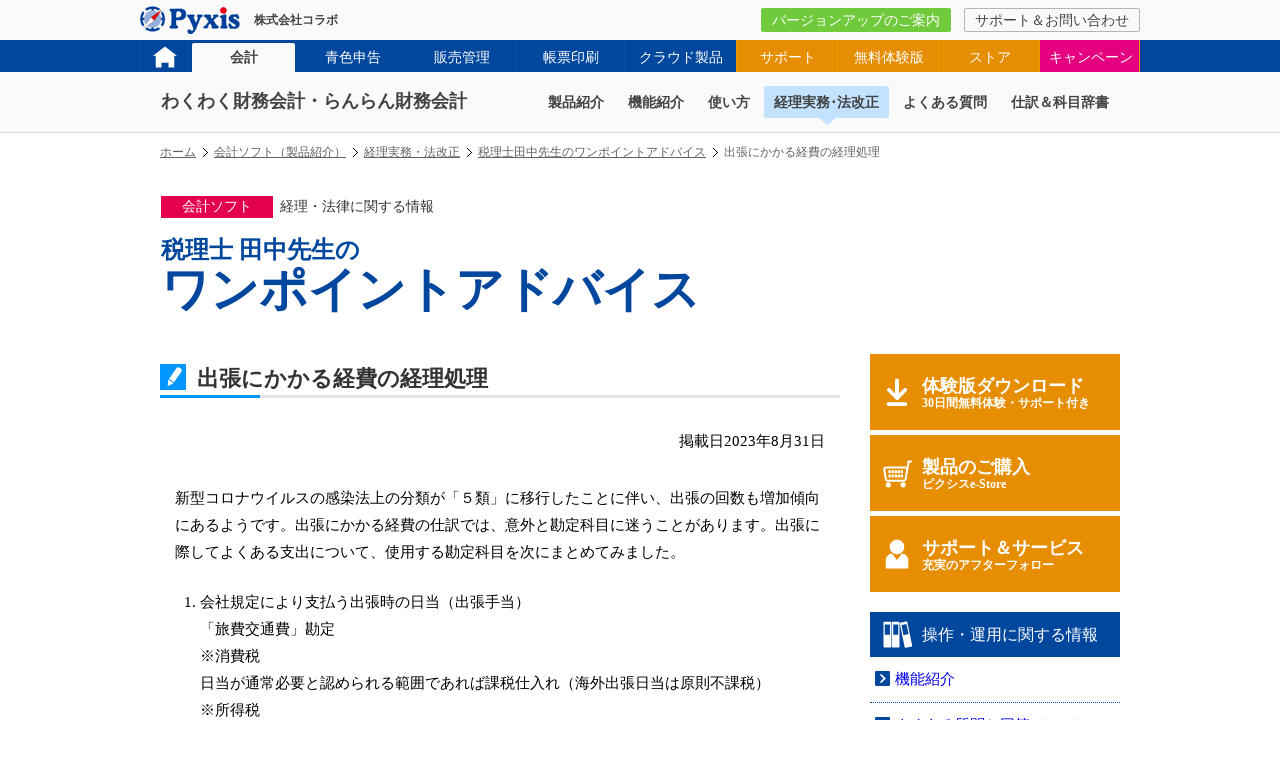

--- FILE ---
content_type: text/html
request_url: https://www.lan2.jp/acc/acl/advice/advice20230831a.html
body_size: 23942
content:
<!doctype html>
<html lang="ja"><!-- InstanceBegin template="/Templates/h5n-advice.dwt" codeOutsideHTMLIsLocked="false" -->
<head>
<!-- Google tag (gtag.js) -->
<script async src="https://www.googletagmanager.com/gtag/js?id=G-HXHJ3J7WM5"></script>
<script>
  window.dataLayer = window.dataLayer || [];
  function gtag(){dataLayer.push(arguments);}
  gtag('js', new Date());

  gtag('config', 'G-HXHJ3J7WM5');
</script>
<meta charset="shift_jis">
<!--<meta name="viewport" content="width=device-width, initial-scale=1">-->
<meta http-equiv="Content-Script-Type" content="text/javascript">
<meta http-equiv="Content-Style-Type" content="text/css">
<link rel="stylesheet" href="../../../css/style-20260106.css" type="text/css" media="all">
<link rel="stylesheet" href="../../../css/h5n-advice-20220428.css" type="text/css" media="all">
<link rel="stylesheet" href="../../../css/new-print.css" type="text/css" media="print">
<meta name="author" content="株式会社コラボ">
<!-- InstanceBeginEditable name="doctitle" -->
<meta name="robots" content="index,follow">
<meta name="description" content="税理士田中先生のワンポイントアドバイス「出張にかかる経費の経理処理」 2023年8月31日掲載。">
<title>出張にかかる経費の経理処理－株式会社コラボ（税理士田中先生のワンポイントアドバイス）</title>
<!-- InstanceEndEditable -->
<!-- InstanceBeginEditable name="head" -->
<style></style>
<!-- InstanceEndEditable -->
<!--<script type="text/javascript" src="https://cspssl.jp/trustlogo/javascript/trustlogo.js"></script>-->
<script type="text/javascript" src="../../../js/mm_common.js"></script>
<script type="text/javascript" src="//ajax.googleapis.com/ajax/libs/jquery/1.7/jquery.min.js"></script>
<!-- ↓↓↓ ie8以下対策 ↓↓↓ -->
<!--[if (gte IE 9)|!(IE)]><!--><script type="text/javascript" src="../../../js/pagetop.js"></script><!--<![endif]-->
<!--[if IE 8]>
<style type="text/css">
#headerArea { position:static; }
#panArea { margin:10px 0 0; }
</style>
<![endif]-->
<!-- ↑↑↑ ie8以下対策 ↑↑↑ -->
<script type="text/javascript" src="../../../js/calender.js"></script>
</head>
<body onload="disable_links_outline()">
<header id="pagetop">
  <div id="headerArea"> 
    <!--↓↓↓headerTop↓↓↓-->
    <div id="headerTop">
      <div id="headerLogo"><a href="../../../index.html"><img src="../../../images/pyxisLogo.png" alt="ロゴマーク" width="100" height="28"></a></div>
<div id="companyName">株式会社コラボ</div><!-- #BeginLibraryItem "/Library/header_link.lbi" --><div id="headerNavi">
        <ul>
          <!--<li></li>--><!-- 緊急のお知らせの表示エリア -->
          <li><a href="../../../info/vup-info.html" class="hbcYellowGreen">バージョンアップのご案内</a></li>
          <li><a href="../../../contact/index.html">サポート＆お問い合わせ</a></li>
        </ul>
      </div><!-- #EndLibraryItem --></div>
    <!--↑↑↑headerTop↑↑↑--> 
    <!--↓↓↓nav↓↓↓-->
    <nav>
      <div id="tabArea">
        <div id="tab">
          <ul>
            <li class="tab1 blue"><a href="../../../index.html"><i><img src="../../../images/icon/home.svg" alt="ホーム"/></i></a></li>
            <li class="tab2 blue"><a href="../../index.html" class="active hbcAcc">会計</a></li>
            <li class="tab3 blue"><a href="../../../psl/index.html">青色申告</a></li>
            <li class="tab4 blue"><a href="../../../sal/index.html">販売管理</a></li>
            <li class="tab5 blue"><a href="../../../pri/index.html">帳票印刷</a></li>
						<li class="tab6 blue"><a href="https://www.collabo365.jp/">クラウド製品</a></li>
            <li class="tab7 orange"><a href="../../../info/index.html">サポート</a></li>
            <li class="tab8 orange"><a href="../../../download/index.html">無料体験版</a></li>
            <li class="tab9 orange"><a href="../../../e-store/index.html">ストア</a></li>
            <li class="tab10 pink"><a href="../../../campaign/index.html">キャンペーン</a></li>
          </ul>
        </div>
      </div>
      <div id="subMenuArea" class="hbcAcc">
        <div id="subMenu">
          <div id="titleArea">
            <div id="title"><!--<span>使いやすい会計ソフトでスマート経理。</span><br>-->わくわく財務会計・らんらん財務会計</div>
          </div>
          <ul>
            <li><a href="../../index.html">製品紹介</a></li>
            <li><a href="../../afu/index.html">機能紹介</a></li>
            <li><a href="../../aop/index.html">使い方</a></li>
            <li class="downPointingArrow"><a href="../index.html" class="active hbcSubMenuAcc">経理実務･法改正</a></li>
            <li><a href="../../afa/index.html">よくある質問</a></li>
            <li><a href="../../../jisyo/Search.asp?menutype=4">仕訳＆科目辞書</a></li>
          </ul>
        </div>
      </div>
    </nav>
    <!--↑↑↑nav↑↑↑--> 
  </div>
</header>

<!--↓↓↓パンくず↓↓↓-->
<div id="panArea">
  <div id="pan"><!-- InstanceBeginEditable name="pan" -->
    <ul>
      <li><a href="../../../index.html">ホーム</a></li>
      <li><a href="../../index.html">会計ソフト（製品紹介）</a></li>
      <li><a href="../index.html">経理実務・法改正</a></li>
      <li><a href="index.html">税理士田中先生のワンポイントアドバイス</a></li>
      <li>出張にかかる経費の経理処理</li>
    </ul>
    <!-- InstanceEndEditable --></div>
</div>
<!--↑↑↑パンくず↑↑↑-->
<div class="mount">
  <div class="partition">
    <div class="headLine">
      <h1><span class="param1">会計ソフト</span><span class="param2">経理・法律に関する情報</span><span class="param3">税理士 田中先生の</span><span class="param4">ワンポイントアドバイス</span></h1>
    </div>
  </div>
  <div class="mainArea"> 
    <!--↓↓↓メイン↓↓↓-->
    <div class="mainLeft"><!-- InstanceBeginEditable name="main" -->
      <section>
        <h2>出張にかかる経費の経理処理</h2>
        <p class="yymmdd">掲載日2023年8月31日</p>
        <p>新型コロナウイルスの感染法上の分類が「５類」に移行したことに伴い、出張の回数も増加傾向にあるようです。出張にかかる経費の仕訳では、意外と勘定科目に迷うことがあります。出張に際してよくある支出について、使用する勘定科目を次にまとめてみました。</p>
        <ol>
          <li>会社規定により支払う出張時の日当（出張手当）<br>
          「旅費交通費」勘定<br>
          ※消費税<br>
            日当が通常必要と認められる範囲であれば課税仕入れ（海外出張日当は原則不課税）<br>
            ※所得税<br>
            出張旅費規程に基づき支給され、「出張のために通常必要である」と認められる金額での日当は、所得税が非課税</li>
          <li>出張先までのJRなどの交通費<br>
          「旅費交通費」勘定</li>
          <li>出張先での宿泊費用<br>
          「旅費交通費」勘定</li>
          <li>出張先での会議費用（会議室利用料、飲み物代など）<br>
          「会議費」勘定</li>
          <li>出張先での飲食などの接待費用<br>
「（接待）交際費」勘定<br>
※接待に際して利用したタクシー代も含む<br>
          </li>
        </ol>
      </section>
      <p class="unit_link"><a href="index.html">目次へ</a></p>
      <!-- InstanceEndEditable --></div>
    <!--↑↑↑メイン↑↑↑--> 
    <!--↓↓↓ナビ↓↓↓-->
    <nav>
      <div class="naviRight"> 
        <!--↓↓↓体験版ダウンロード・購入・サポートへのリンク↓↓↓--><!-- #BeginLibraryItem "/Library/naviPrListAcc.lbi" -->        <div class="naviListUnit">
          <ul>
            <li><a href="../../../download/index.html" class="naviLinkBgcOrane"><i class="naviIcon"><img src="../../../images/icon/download.svg"/></i><span><strong class="ttl">体験版ダウンロード</strong><small class="subTtl">30日間無料体験・サポート付き</small></span></a></li>
            <li><a href="../../../e-store/index.html" class="naviLinkBgcOrane"><i class="naviIcon"><img src="../../../images/icon/shopping-cart.svg"/></i><span><strong class="ttl">製品のご購入</strong><small class="subTtl">ピクシスe-Store</small></span></a></li>
            <li><a href="../../../info/cc/index.html" class="naviLinkBgcOrane"><i class="naviIcon"><img src="../../../images/icon/support.svg"/></i><span><strong class="ttl">サポート＆サービス</strong><small class="subTtl">充実のアフターフォロー</small></span></a></li>
          </ul>
        </div>
<!-- #EndLibraryItem --><!--↑↑↑体験版ダウンロード・購入・サポートへのリンク↑↑↑--> 
        <!--↓↓↓操作・運用に関する情報↓↓↓--><!-- #BeginLibraryItem "/Library/naviSupportListAop.lbi" -->        <div class="naviSupportList">
          <div class="supportListTtl"><i class="naviIcon"><img src="../../../images/icon/book.svg" /></i><span>操作・運用に関する情報</span></div>
          <ul>
            <li><a href="../../afu/index.html">機能紹介</a></li>
            <li><a href="../../afa/index.html">よくある質問と回答（FAQ）</a> </li>
            <li><a href="../../aop/atu/index.html">わくわく財務会計の使い方</a></li>
            <li><a href="../../aop/cloud-storage/index.html">コラボクラウドストレージ連携のメリット</a></li>
            <li><a href="../../aop/ebs/index.html">電子帳簿保存機能の使い方</a></li>
            <li><a href="../../aop/tax-conversion/index.html">課税取引一括変換機能の使い方</a></li>
            <li><a href="../../aop/str/index.html">会計ソフトのスムーズな導入Q＆A</a></li>
            <li><a href="../../aop/apr/index.html">活用術</a></li>
            <li><a href="../../aop/env/index.html">環境設定ガイド</a></li>
            <li><a href="../../aop/cl2/index.html">会社法の施行で変わる処理とシステムの変更点</a></li>
          </ul>
        </div>
<!-- #EndLibraryItem --><!--↑↑↑操作・運用に関する情報↑↑↑--> 
        <!--↓↓↓経理・法律に関する情報↓↓↓--><!-- #BeginLibraryItem "/Library/naviSupportListAcl.lbi" -->        <div class="naviSupportList">
          <div class="supportListTtl"><i class="naviIcon"><img src="../../../images/icon/book.svg" /></i><span>経理・法律に関する情報</span></div>
          <ul>
            <li><a href="index.html">税理士田中先生のワンポイントアドバイス</a></li>
            <li><a href="../bi/index.html">ご存知ですか？この情報</a></li>
            <li><a href="../cal/index.html">業務カレンダー</a></li>
            <li><a href="../invoice-denshichobo.html">インボイス制度に対応・電子帳簿保存法に対応</a></li>
						<li><a href="../ctax-20150401.html">平成27年度 簡易課税制度の改正について</a></li>
            <li><a href="../depreciation/index.html">減価償却の基礎知識（平成23年度税制改正対応）</a></li>
            <li><a href="../dep.html">平成19年度 減価償却制度の改正について</a></li>
            <li><a href="../../../psl/aog/index.html">個人事業主向け青色申告の基礎知識（青色申告ガイダンス）</a></li>
            <li><a href="../cl1/index.html">経営者のための「会社法」</a></li>
            <li><a href="../kes/index.html">決算のポイント解説</a></li>
            <li><a href="../../../jisyo/index.html">仕訳＆勘定科目辞書</a></li>
          </ul>
        </div>
<!-- #EndLibraryItem --><!--↑↑↑経理・法律に関する情報↑↑↑--> 
      </div>
    </nav>
    <!--↑↑↑ナビ↑↑↑--> </div>
</div>
<!--↓↓↓更新情報と休日のお知らせ↓↓↓-->
<div class="partition bgColor_f4f3f3">
  <div class="content">
    <div id="contentLeft" class="contentLeft bgColor_ebf5ff">
      <div class="updateUnit">
        <section>
          <h2>経理・法律に関する情報</h2><!-- #BeginLibraryItem "/Library/updateInfo.lbi" -->
<h3>税理士田中先生のワンポイントアドバイス</h3>
<a href="advice20251226a.html">チップは経費にできるのか？</a><br>
<a href="advice20251226b.html">国外の金融機関にある外貨預金の取り扱い</a><br>
<p class="updateDay">（2025年12月26日掲載）</p>
<h3>ご存知ですか？この情報</h3>
<a href="../bi/index.html?id=b-info-1">2026年度税制改正大綱－法人税編他－</a><br>
<a href="../bi/index.html?id=b-info-2">2026年度税制改正大綱－個人所得課税編－</a>
<p class="updateDay">（2025年12月26日掲載）</p>
<!-- #EndLibraryItem --></section>
      </div>
    </div>
    <div id="contentRight" class="contentRight bgColor_fafafa">
      <div class="calenderUnit">
        <section>
          <h2>休業日のお知らせ</h2><!-- #BeginLibraryItem "/Library/new_close_calender.lbi" -->
<!-- Start_休日のご案内 -->
<div id="navi_calender_unit">
  <div id="navi_calender_title"><img src="../../../images/navi/calender-title.png" alt="休日のご案内" width="206" height="25"></div>
  <div id="navi_calender_link"><a href="../../../info/close.html">年末年始休業のお知らせ</a></div>
  <div id="navi_calender">
    <table width="196">
      <tr>
        <th colspan="7" class="month">12月</th>
      </tr>
      <tr>
        <th class="sun">日</th>
        <th>月</th>
        <th>火</th>
        <th>水</th>
        <th>木</th>
        <th>金</th>
        <th class="sat">土</th>
      </tr>
      <tr>
        <td>&nbsp;</td>
        <td>1</td>
        <td>2</td>
        <td>3</td>
        <td>4</td>
        <td>5</td>
        <td class="sat">6</td>
      </tr>
      <tr>
        <td class="sun">7</td>
        <td>8</td>
        <td>9</td>
        <td>10</td>
        <td>11</td>
        <td>12</td>
        <td class="sat">13</td>
      </tr>
      <tr>
        <td class="sun">14</td>
        <td>15</td>
        <td>16</td>
        <td>17</td>
        <td>18</td>
        <td>19</td>
        <td class="sat">20</td>
      </tr>
      <tr>
        <td class="sun">21</td>
        <td>22</td>
        <td>23</td>
        <td>24</td>
        <td>25</td>
        <td>26</td>
        <td class="sat">27</td>
      </tr>
      <tr>
        <td class="sun">28</td>
        <td class="close">29</td>
        <td class="close">30</td>
        <td class="close">31</td>
        <td>&nbsp;</td>
        <td>&nbsp;</td>
        <td>&nbsp;</td>
      </tr>
    </table>
  </div>
  <div id="navi_calender_next">
    <table width="196">
      <tr>
        <th colspan="7" class="month">1月</th>
      </tr>
      <tr>
        <th class="sun">日</th>
        <th>月</th>
        <th>火</th>
        <th>水</th>
        <th>木</th>
        <th>金</th>
        <th class="sat">土</th>
      </tr>
      <tr>
        <td>&nbsp;</td>
        <td>&nbsp;</td>
        <td>&nbsp;</td>
        <td>&nbsp;</td>
        <td class="close">1</td>
        <td class="close">2</td>
        <td class="sat">3</td>
      </tr>
      <tr>
        <td class="sun">4</td>
        <td>5</td>
        <td>6</td>
        <td>7</td>
        <td>8</td>
        <td>9</td>
        <td class="sat">10</td>
      </tr>
      <tr>
        <td class="sun">11</td>
        <td class="close">12</td>
        <td>13</td>
        <td>14</td>
        <td>15</td>
        <td>16</td>
        <td class="sat">17</td>
      </tr>
      <tr>
        <td class="sun">18</td>
        <td>19</td>
        <td>20</td>
        <td>21</td>
        <td>22</td>
        <td>23</td>
        <td class="sat">24</td>
      </tr>
      <tr>
        <td class="sun">25</td>
        <td>26</td>
        <td>27</td>
        <td>28</td>
        <td>29</td>
        <td>30</td>
        <td class="sat">31</td>
      </tr>
    </table>
  </div>
  <div id="navi_calender_ex">
    <p> 原則として土、日、祝日（<span class="close_bg">■</span>印の日）を、休業日とさせて頂いてます。<br>
      休業日のお問い合わせ等の返信メールは、休業日の翌日以降となります。</p>
  </div>
</div>
<!-- End_休日のご案内 --><!-- #EndLibraryItem --></section>
      </div>
    </div>
  </div>
</div>
<!--↑↑↑更新情報と休日のお知らせ↑↑↑--> 
<!--↓↓↓フッター↓↓↓-->
<footer>
  <div id="footer_sitemap_area">
    <div id="footer_sitemap"><!-- #BeginLibraryItem "/Library/footer_sitemap.lbi" -->
<div id="footer_sitemap_unit">
  <div id="sitemap_left">
    <div id="footer_logo"><a href="../../../index.html"><img src="../../../images/footer-logoC.png" alt="株式会社コラボ"></a></div>
    <div class="footer_category"><a href="../../index.html">会計ソフト</a></div>
    <ul>
      <li><a href="../../index.html">製品ラインナップ</a>
        <ul>
          <li><a href="../../as.html">わくわく財務会計11</a></li>
          <li><a href="../../ae.html">らんらん財務会計11</a></li>
        </ul>
      </li>
      <li><a href="../../afu/index.html">機能紹介（伝票・帳簿・元帳・決算書・消費税など）</a></li>
      <li><a href="../../aop/index.html">操作・運用に関する情報</a>
        <ul>
          <li><a href="../../aop/atu/index.html">使い方</a></li>
          <li><a href="../../aop/cloud-storage/index.html">コラボクラウドストレージ連携のメリット</a></li>
          <li><a href="../../aop/ebs/index.html">電子帳簿保存機能の使い方</a></li>
          <li><a href="../../aop/tax-conversion/index.html">課税取引一括変換機能の使い方</a></li>
          <li><a href="../../aop/str/index.html">スムーズな導入Q&amp;A</a></li>
          <li><a href="../../aop/apr/index.html">活用術</a></li>
          <li><a href="../../aop/env/index.html">環境設定ガイド</a></li>
          <li><a href="../../aop/cl2/index.html">会社法の施行で変わる処理とシステムの変更点</a></li>
        </ul>
      </li>
      <li><a href="../index.html">経理・法律に関する情報</a>
        <ul>
          <li><a href="index.html"></a><a href="../cal/index.html">業務カレンダー</a></li>
          <li><a href="../bi/index.html">ご存知ですか？この情報</a></li>
          <li><a href="index.html">税理士田中先生のワンポイントアドバイス</a></li>
          <li><a href="../invoice-denshichobo.html">インボイス制度に対応・電子帳簿保存法に対応</a></li>
          <li><a href="../depreciation/index.html">減価償却の基礎知識（平成23年度税制改正対応）</a></li>
          <li><a href="../cl1/index.html">経営者のための「会社法」</a></li>
          <li><a href="../kes/index.html">決算のポイント解説</a></li>
        </ul>
      </li>
      <li><a href="../../afa/index.html">よくある質問と回答</a></li>
      <li><a href="../../../jisyo/index.html">仕訳＆勘定科目辞書</a></li>
    </ul>
  </div>
  <div id="sitemap_center">
    <div class="footer_category"><a href="../../../psl/index.html">青色申告ソフト</a></div>
    <ul>
      <li><a href="../../../psl/index.html">わくわく青色申告11の製品紹介</a></li>
      <li><a href="../../../psl/pfu/index.html">機能紹介（伝票・帳簿・元帳・決算書・消費税など）</a></li>
      <li><a href="../../../psl/aog/index.html">青色申告の基礎知識（青色申告ガイダンス）</a></li>
      <li><a href="../../../psl/pfa/index.html">よくある質問と回答</a></li>
      <!--<li><a href="../psl/kakuteisinkoku/index.html">確定申告はどうするの？</a></li>-->
    </ul>
    <div class="footer_category">確定申告ソフト</div>
    <ul>
      <li><a href="../../../ftr/ftu/index.html">わくわく・らんらん確定申告の使い方</a></li>
    </ul>
    <div class="footer_category"><a href="../../../sal/index.html">販売管理ソフト</a></div>
    <ul>
      <li><a href="../../../sal/index.html">わくわく販売管理9の製品紹介</a></li>
      <li><a href="../../../sal/sfu/index.html">機能紹介</a></li>
      <li><a href="../../../sal/paper.html">出力帳票サンプル</a></li>
      <li><a href="../../../sal/stu/index.html">3時間で使える！わくわく販売管理9</a></li>
      <li><a href="../../../sal/sfa/index.html">よくある質問と回答</a></li>
      <li><a href="../../../sal/spr/index.html">活用術</a></li>
      <li><a href="../../../sal/invoice/index.html">インボイス制度について</a></li>
    </ul>
    <div class="footer_category"><a href="../../../pri/index.html">帳票印刷ソフト</a></div>
    <ul>
      <li><a href="../../../pri/index.html">わくわく帳票9の製品紹介</a></li>
      <li><a href="../../../pri/mitsumori.html">見積書</a></li>
      <li><a href="../../../pri/nouhin.html">納品書</a></li>
      <li><a href="../../../pri/seikyu.html">請求書</a></li>
      <li><a href="../../../pri/ryousyu.html">領収書</a></li>
      <li><a href="../../../pri/simeseikyu.html">締請求書</a></li>
      <li><a href="../../../pri/faq/index.html">よくある質問と回答</a></li>
      <li><a href="../../../pri/customize/index.html">カスタマイズの使い方と設定方法</a></li>
    </ul>
  </div>
  <div id="sitemap_right">
    <div class="footer_category"><a href="../../../info/index.html">サポート</a></div>
    <ul>
      <li><a href="../../../info/index.html">サポートとお問い合わせ</a></li>
      <li><a href="../../../info/info.html">お知らせ</a></li>
      <li><a href="../../../support/up/index.html">アップデートサービス</a></li>
      <li><a href="../../../info/vup/index.html">アップグレードサービス</a></li>
      <li><a href="../../../info/user/index.html">ユーザー登録</a></li>
      <li><a href="../../../info/cc/index.html">サポート＆サービスについて</a></li>
    </ul>
    <div class="footer_category"><a href="../../../download/index.html">無料体験版ダウンロード</a></div>
    <ul>
      <li><a href="../../../company/agree.html?trialDl=as">わくわく財務会計11</a></li>
      <li><a href="../../../company/agree.html?trialDl=ae">らんらん財務会計11</a></li>
      <li><a href="../../../company/agree.html?trialDl=ak">わくわく青色申告11</a></li>
      <li><a href="../../../company/agree.html?trialDl=ss">わくわく販売管理9</a></li>
      <li><a href="../../../company/agree.html?trialDl=bs">わくわく帳票9（納品・請求書）</a></li>
      <li><a href="../../../company/agree.html?trialDl=bm">わくわく帳票9（見積・納品・請求書）</a></li>
      <li><a href="../../../company/agree.html?trialDl=bl">わくわく帳票9（締めができる見積・納品・請求書）</a></li>
    </ul>
    <div class="footer_category"><a href="../../../e-store/index.html">ピクシスe-Store（製品のご注文）</a></div>
    <ul>
      <li><a href="../../../e-store/index.html">会計・青色申告ソフト</a></li>
      <li><a href="../../../e-store/extraction-2.html">販売管理ソフト</a></li>
      <li><a href="../../../e-store/extraction-7.html">帳票印刷ソフト</a></li>
      <li><a href="../../../e-store/extraction-4.html">サプライ</a></li>
      <li><a href="../../../e-store/tokusyou.html">特定商取引法に基づく表示</a></li>
    </ul>
  </div>
</div>
<!-- #EndLibraryItem --></div>
  </div>
  <div id="footer_copyright_area">
    <div id="footer_copyright"><!-- #BeginLibraryItem "/Library/footer_copyright.lbi" -->
<div id="footer_copyright_unit">
  <div>
    <div id="linkarea"> <a href="../../../company/index.html">会社情報</a>｜<a href="../../../contact/index.html">お問い合わせ</a>｜<a href="../../../company/privacy.html">個人情報保護方針</a>｜<a href="../../../company/policy.html">個人情報の取扱いについて</a>｜<a href="../../../company/kiyaku.html">利用規約</a>｜<a href="../../../sitemap.html">サイトマップ</a></div>
    <div id="copyrightarea">Copyright&copy;<script src="../../../js/year.js" type="text/javascript"></script> collabo,Inc.</div>
  </div>
  <div>
    <div id="sslseal"><span id="ss_gmo_img_wrapper_115-57_image_ja"> <a href="https://jp.globalsign.com/" target="_blank" rel="nofollow"> <img alt="SSL　GMOグローバルサインのサイトシール" border="0" id="ss_img" src="//seal.globalsign.com/SiteSeal/images/gs_noscript_115-57_ja.gif"> </a> </span> 
      <script type="text/javascript" src="//seal.globalsign.com/SiteSeal/gmogs_image_115-57_ja.js" defer="defer"></script></div>
  </div>
</div>
<!-- #EndLibraryItem --></div>
  </div>
</footer>
<!--↑↑↑フッター↑↑↑--><!-- #BeginLibraryItem "/Library/pagetop.lbi" -->
<p id="page-top"><a href="#pagetop"><img src="../../../images/pageTop.png" width="44" height="40" alt="ページの先頭へ" /></a></p>
<!-- #EndLibraryItem --><script type="text/javascript">
var gaJsHost = (("https:" == document.location.protocol) ? "https://ssl." : "http://www.");
document.write(unescape("%3Cscript src='" + gaJsHost + "google-analytics.com/ga.js' type='text/javascript'%3E%3C/script%3E"));
</script> 
<script type="text/javascript">
var pageTracker = _gat._getTracker("UA-6103970-1");
pageTracker._trackPageview();
</script>
</body>
<!-- InstanceEnd --></html>


--- FILE ---
content_type: text/css
request_url: https://www.lan2.jp/css/style-20260106.css
body_size: 70993
content:
@charset "shift_jis";


/* /////////////////////////////////////////////////////////////////// */
/* __reset */
/* /////////////////////////////////////////////////////////////////// */

body,div,dl,dt,dd,ul,ol,li,
h1,h2,h3,h4,h5,h6,pre,
form,fieldset,input,textarea,
p,blockquote,
th,td {
	margin: 0;
	padding: 0;
}

html {
	overflow-y: scroll;
}

h1,h2,h3,h4,h5,h6 {
	font-size: 100%;
	font-weight: normal;
}

p {
	margin: 0 0 1.5em 0;
}

ol,ul {
	list-style: none;
}

fieldset,img {
	border: 0;
}

table {
	border-collapse: collapse;
	border-spacing: 0;
}

caption,th {
	text-align: left;
}

address,caption,cite,code,dfn,em,strong,th,var {
	font-style: normal;
}

/* /////////////////////////////////////////////////////////////////// */
/* __layout */
/* /////////////////////////////////////////////////////////////////// */

body { margin:0;background-color:#ffffff;text-align:center; }
body { font-size:62.5%;/*overflow-x:hidden;*/ }

body { font-family:'ヒラギノ角ゴシック','ヒラギノ角ゴ Pro W3', 'Hiragino Kaku Gothic Pro', 'メイリオ', Meiryo, Osaka, 'ＭＳ Ｐゴシック', 'MS PGothic', 'sans-serif'; }

/* ■■■ header ■■■ */

#headerArea {
	float: left;
	position: fixed;
	width: 100%;
	margin: 0 auto 6px;
	background-color: #fafafa;
	color: #434343;
	font-family:'ヒラギノ角ゴシック','ヒラギノ角ゴ Pro W3', 'Hiragino Kaku Gothic Pro', 'メイリオ', Meiryo, Osaka, 'ＭＳ Ｐゴシック', 'MS PGothic', 'sans-serif';
	z-index:99;
}

*+html #headerArea { position:static; } /*ie7用*/


/* ■■■ headerTop ------------------------------------------------------------ */
#headerTop { clear:both;position:relative;width: 1000px;height:40px;margin:0 auto; }
#headerLogo { float:left;position:relative;top:50%;margin:-14px 14px 0 0;font-size:12px;font-weight:bold; }
#companyName { float:left;position:relative;top:50%;margin-top:-8px;font-size:12px;font-weight:bold; }
#companyName a { color: #434343;text-decoration: underline; }
#companyName a:hover { color: #434343;text-decoration: underline; }
#companyName a:visited { color: #434343;text-decoration: underline; }

#headerNavi { float:right;position:relative;top:50%;margin-top:-13px; }

#headerNavi ul { list-style-type:none;margin:0;padding:0; }
#headerNavi ul li { display:inline;margin:0 10px 0 0;padding:0; }
#headerNavi ul li:last-child { margin-right:0; }
#headerNavi ul li a {
	display: inline-block;
	padding: 5px 10px 3px;
	border: 1px solid #b5b5b5;
	border-radius: 2px;
	-webkit-border-radius: 2px;
	-moz-border-radius: 2px;
	color: #434343;
	font-size:14px;
	font-weight: normal;
	text-decoration: none;
	line-height: 100%; }

#headerNavi ul li a:hover { background-color:#eeeeee;color:#434343; }

/* 旧（クラウドなし） */
/*
#headerTop { clear:both;position:relative;width:960px;height:40px;margin:0 auto; }
#headerLogo { float:left;position:relative;top:50%;margin:-14px 14px 0 0;font-size:12px;font-weight:bold; }
#companyName { float:left;position:relative;top:50%;margin-top:-8px;font-size:12px;font-weight:bold; }
#companyName a { color: #434343;text-decoration: underline; }
#companyName a:hover { color: #434343;text-decoration: underline; }
#companyName a:visited { color: #434343;text-decoration: underline; }

#headerNavi { float:right;position:relative;top:50%;margin-top:-13px; }

#headerNavi ul { list-style-type:none;margin:0;padding:0; }
#headerNavi ul li { display:inline;margin:0 10px 0 0;padding:0; }
#headerNavi ul li:last-child { margin-right:0; }
#headerNavi ul li a {
	display: inline-block;
	padding: 5px 10px 3px;
	border: 1px solid #b5b5b5;
	border-radius: 2px;
	-webkit-border-radius: 2px;
	-moz-border-radius: 2px;
	color: #434343;
	font-size:14px;
	font-weight: normal;
	text-decoration: none;
	line-height: 100%; }

#headerNavi ul li a:hover { background-color:#eeeeee;color:#434343; }
*/

/* --- hbc(headerBackgroundColor) --- */
#headerNavi ul li a.hbcYellowGreen { border:1px solid #70ca3b;background-color:#70ca3b;color:#ffffff; }
#headerNavi ul li a.hbcYellowGreen:hover { border:1px solid #76d63e;background-color:#76d63e;color:#ffffff; }

/* --- news（システムメンテナンスなどのお知らせ用） --- */
#headerNavi ul li a.news { margin-right:20px;border:none;background: url("../images/listTypeArrow.png") no-repeat left center;color:#cc0033;font-weight:bold; }
#headerNavi ul li a.news:hover { background-color:#ffffff;text-decoration:underline; }



/* ■■■ tabArea -------------------------------------------------------------- */
#tabArea { clear:both;float:left;width:100%;margin:0;height:32px;text-align:center;background-color:#00479d; }
#tab { width:1000px;margin:0 auto 0;height:32px;background-color:#00479d; }
#tab ul { margin:0;padding:0; }
#tab ul li { list-style-type:none;float:left;height:32px;margin:0;padding:3px;font-size:14px;font-weight:normal;line-height:210%;box-sizing: border-box; }
#tab ul li a { box-sizing: border-box; }

#tab ul li.blue { border-left:1px solid #0550a7;background-color: #00479d; }
#tab ul li.orange { border-left:1px solid #f39800;background-color:#e68e00; }
#tab ul li.pink { border-left:1px solid #f39800;background-color:#e4007f; }

#tab ul li.tab1 { width:48px; }
#tab ul li.tab1 i img { margin-top: 2px;width:24px;height:24px; }

#tab ul li.tab2,
#tab ul li.tab3,
#tab ul li.tab4,
#tab ul li.tab5 { width:109px; }
#tab ul li.tab6 { width:112px; }

#tab ul li.tab7,
#tab ul li.tab8,
#tab ul li.tab9,
#tab ul li.tab10 { width:101px; }
#tab ul li.tab10 { border-right:1px solid #f39800; }

#tab ul li a { color:#ffffff;text-decoration:none; }
#tab ul li.tab1 a { display:block;width:42px;height:26px; }

#tab ul li.tab2 a,
#tab ul li.tab3 a,
#tab ul li.tab4 a,
#tab ul li.tab5 a { display:block;width:103px;height:26px; }
#tab ul li.tab6 a { display:block;width:106px;height:26px; }

#tab ul li.tab7 a,
#tab ul li.tab8 a,
#tab ul li.tab9 a,
#tab ul li.tab10 a { display:block;width:96px;height:26px; }
#tab ul li.tab10 a { width:95px; }

#tab ul li.tab1 a:hover { display:block;width:42px;height:26px;background-color:#2c70b8; }

#tab ul li.tab2 a:hover,
#tab ul li.tab3 a:hover,
#tab ul li.tab4 a:hover,
#tab ul li.tab5 a:hover { display:block;width:103px;height:26px;background-color:#2c70b8; }
#tab ul li.tab6 a:hover { display:block;width:106px;height:26px;background-color:#2c70b8; }

#tab ul li.tab7 a:hover,
#tab ul li.tab8 a:hover,
#tab ul li.tab9 a:hover,
#tab ul li.tab10 a:hover { display:block;width:96px;height:26px;background-color:#faa628; }
#tab ul li.tab10 a:hover { width:95px;background-color:#ff008c; }


#tab ul li a.active,
#tab ul li a.active:hover {
	border-top-left-radius: 2px;
	-webkit-border-top-left-radius: 2px;
	-moz-border-top-left-radius: 2px;
	border-top-right-radius: 2px;
	-webkit-border-top-right-radius: 2px;
	-moz-border-top-right-radius: 2px;
	background-color:#fafafa; 
	color: #434343;
	font-weight:bold;
}

#tab ul li.tab1 a.active { display: block;width:42px;height:29px; }

#tab ul li.tab2 a.active,
#tab ul li.tab3 a.active,
#tab ul li.tab4 a.active,
#tab ul li.tab5 a.active { display: block;width:103px;height:29px; }
#tab ul li.tab6 a.active { display: block;width:106px;height:29px; }

#tab ul li.tab7 a.active,
#tab ul li.tab8 a.active,
#tab ul li.tab9 a.active,
#tab ul li.tab10 a.active { display: block;width:96px;height:29px; }
#tab ul li.tab10 a.active { width:94px; }

/* 旧（クラウドなし） */
/*
#tabArea { clear:both;float:left;width:100%;margin:0;height:32px;text-align:center;background-color:#00479d; }
#tab { width:960px;margin:0 auto 0;height:32px;background-color:#00479d; }
#tab ul { margin:0;padding:0; }
#tab ul li { list-style-type:none;float:left;height:32px;margin:0;padding:3px;font-size:14px;font-weight:normal;line-height:210%;box-sizing: border-box; }
#tab ul li a { box-sizing: border-box; }

#tab ul li.blue { border-left:1px solid #0550a7;background-color: #00479d; }
#tab ul li.orange { border-left:1px solid #f39800;background-color:#e68e00; }
#tab ul li.pink { border-left:1px solid #f39800;background-color:#e4007f; }
#tab ul li.tab6 a span { 
  width: 46px;
  height: 18px;
  margin: 0 0 0 3px;
	padding: 0 6px;
  border-radius: 9px;
  -webkit-border-radius: 10px;
  -moz-border-radius: 9px;
  background: #e4007f;
	color: #ffffff;
  font-size: 14px;
  font-weight: bold;
  line-height: 100%;
}

#tab ul li.tab1 { width:48px; }
#tab ul li.tab1 i img { margin-top: 2px;width:24px;height:24px; }

#tab ul li.tab2,
#tab ul li.tab3,
#tab ul li.tab4,
#tab ul li.tab5,
#tab ul li.tab6 { width:126px; }

#tab ul li.tab7,
#tab ul li.tab8,
#tab ul li.tab9,
#tab ul li.tab10 { width:102px; }
#tab ul li.tab10 { width:101px;border-right:1px solid #f39800; }

#tab ul li a { color:#ffffff;text-decoration:none; }
#tab ul li.tab1 a { display:block;width:42px;height:26px; }

#tab ul li.tab2 a,
#tab ul li.tab3 a,
#tab ul li.tab4 a,
#tab ul li.tab5 a,
#tab ul li.tab6 a{ display:block;width:120px;height:26px; }

#tab ul li.tab7 a,
#tab ul li.tab8 a,
#tab ul li.tab9 a,
#tab ul li.tab10 a { display:block;width:96px;height:26px; }
#tab ul li.tab10 a { width:95px; }

#tab ul li.tab1 a:hover { display:block;width:42px;height:26px;background-color:#2c70b8; }

#tab ul li.tab2 a:hover,
#tab ul li.tab3 a:hover,
#tab ul li.tab4 a:hover,
#tab ul li.tab5 a:hover,
#tab ul li.tab6 a:hover{ display:block;width:120px;height:26px;background-color:#2c70b8; }

#tab ul li.tab7 a:hover,
#tab ul li.tab8 a:hover,
#tab ul li.tab9 a:hover,
#tab ul li.tab10 a:hover { display:block;width:96px;height:26px;background-color:#faa628; }
#tab ul li.tab10 a:hover { width:94px;background-color:#ff008c; }


#tab ul li a.active,
#tab ul li a.active:hover {
	border-top-left-radius: 2px;
	-webkit-border-top-left-radius: 2px;
	-moz-border-top-left-radius: 2px;
	border-top-right-radius: 2px;
	-webkit-border-top-right-radius: 2px;
	-moz-border-top-right-radius: 2px;
	background-color:#fafafa;
	color: #434343;
	font-weight:bold;
}

#tab ul li.tab1 a.active { display: block;width:42px;height:29px; }

#tab ul li.tab2 a.active,
#tab ul li.tab3 a.active,
#tab ul li.tab4 a.active,
#tab ul li.tab5 a.active,
#tab ul li.tab6 a.active { display: block;width:120px;height:29px; }

#tab ul li.tab7 a.active,
#tab ul li.tab8 a.active,
#tab ul li.tab9 a.active,
#tab ul li.tab10 a.active { display: block;width:96px;height:29px; }
#tab ul li.tab10 a.active { width:94px; }
*/

/* ■■■ subMenuArea ---------------------------------------------------------- */

#subMenuArea { clear:both;float:left;width:100%;margin:0;height:60px;border-bottom: 1px solid #dcdcdc; }

#subMenu,
#subMmenu_support { clear:both;position:relative;width:960px;height:60px;margin:0 auto; }

#titleArea { float:left;margin:4px 0 0 1px; }
#title { display:table-cell;height:52px;font-size:18px;font-weight:bold;vertical-align:middle;line-height:120%; }
#title span { font-size:10px;font-weight:normal; }

#subMenu ul,
#subMenu_support ul { list-style-type:none;float:right;position:relative;top:50%;margin:-16px 0 0;padding:0; }

#subMenu ul li,
#subMenu_support ul li { display:inline-block;height:39px;margin:0;padding:0;font-size:14px;font-weight:bold; }

#subMenu ul li a,
#subMenu_support ul li a {
	display: block;
	margin-right:1px;
	padding: 10px 10px 8px;
	border-radius: 2px;
	-webkit-border-radius: 2px;
	-moz-border-radius: 2px;
	color:#434343;
	line-height: 100%;
	text-decoration:none;
}

#subMenu ul li a:last-child,
#subMenu_support ul li a:last-child { argin-right:0; }

#subMenu ul li a.active,
#subMenu_support ul li a.active { background-color:#c2e2ff; }

#subMenu ul li a:visited,
#subMenu_support ul li a:visited { color:#434343; }
 
#subMenu ul li a:hover,
#subMenu_support ul li a:hover { background-color:#eeeeee;color:#0068b7; }

#subMenu ul li a.active:hover,
#subMenu_support ul li a.active:hover { background-color:#c2e2ff;color:#0068b7; }

#subMenu ul li.downPointingArrow { background:url(../images/downPointingArrow.png) no-repeat bottom center; }



/* ■■■ msie(IE7用) ■■■ */

#msie { clear:both;float:left;width:100%;margin:0 0 15px;text-align:center;font-family:'ヒラギノ角ゴシック','ヒラギノ角ゴ Pro W3', 'Hiragino Kaku Gothic Pro', 'メイリオ', Meiryo, Osaka, 'ＭＳ Ｐゴシック', 'MS PGothic', 'sans-serif'; }
#msie div.ie_att { width:688px;margin:0 auto;padding:10px;border:1px solid #ff0099;background-color: #ffffed;font-size:14px; }	



/* ■■■ neadNotice(お知らせ) ■■■ */
#headNoticeArea { clear:both;float:left;width:100%;margin:0 0 30px;padding: 10px 0;background: #f4f4f2;text-align:center; }
#headNotice {
	width: 960px;
	margin: 0 auto;
	padding: 15px;
	border: 1px solid #d2d2d2;
	background: #ffffff;
	/*font-size: 16px;*/
	text-align: left;
	line-height: 180%;
	font-family:'ヒラギノ角ゴシック','ヒラギノ角ゴ Pro W3', 'Hiragino Kaku Gothic Pro', 'メイリオ', Meiryo, Osaka, 'ＭＳ Ｐゴシック', 'MS PGothic', 'sans-serif';
	box-sizing: border-box;
}
#headNotice .headNoticeTtl {
	display: table-cell;
	width: 100px;
	height: 28px;
	margin-bottom: 4px;
	background: #e4007f;
	color: #ffffff;
	font-size: 15px;
	font-weight: bold;
	text-align: center;
	vertical-align: middle;
	box-sizing: border-box;
}
#headNotice p { font-size: 15px;font-weight: bold; }
#headNotice p:last-child { margin-bottom: 0em; }

#headPr {
	width: 960px;
	margin: 0 auto;
	padding: 15px;
	background: #ffffff;
	line-height: 180%;
	font-family:'ヒラギノ角ゴシック','ヒラギノ角ゴ Pro W3', 'Hiragino Kaku Gothic Pro', 'メイリオ', Meiryo, Osaka, 'ＭＳ Ｐゴシック', 'MS PGothic', 'sans-serif';
	box-sizing: border-box;
}
#headPr p { font-size: 20px;color: #e4007f;font-weight: bold; }
#headPr p:last-child { margin-bottom: 0em; }
p.vup { font-size: 18px!important; }

#headPrTax {
	/*display: block;*/
	width: 960px;
	margin: 0 auto;
	/*padding: 15px 0;*/
}
#headPrTax a {
	display: block;
	width: 960px;
	padding: 15px 0;
	background: #ffffff;
	line-height: 180%;
	font-family:'ヒラギノ角ゴシック','ヒラギノ角ゴ Pro W3', 'Hiragino Kaku Gothic Pro', 'メイリオ', Meiryo, Osaka, 'ＭＳ Ｐゴシック', 'MS PGothic', 'sans-serif';
	font-size: 20px;
	color: #e4007f;
	font-weight: bold;
	text-decoration: none;
	box-sizing: border-box;
}
/*#headPrTax p { font-size: 20px;color: #e4007f;font-weight: bold; }
#headPrTax p:last-child { margin-bottom: 0em; }*/
#headPrTax a:hover { background: #ffffcc;}

/*.etaxCampaign { background: #fffccc; }*/
.etaxCampaign p { margin-bottom: 6px; }
.etaxCampaign a { text-decoration: none; }
.etaxCampaign a:hover { text-decoration: none; }
.etaxCampaign :hover { background: #c7ebff; }




/* ■■■ pan（パンくず） ■■■ */

#panArea { clear:both;float:left;width:100%;margin:142px 0 0;background-color:#ffffff; }
*+html #panArea { margin:10px 0 0; } /*ie7用*/

#pan { width:960px;margin-left:auto;margin-right:auto;background-color:#ffffff;text-align: left; }
#pan ul,
#pan ul li { margin:0;padding:0;font-family:'ヒラギノ角ゴシック','ヒラギノ角ゴ Pro W3', 'Hiragino Kaku Gothic Pro', 'メイリオ', Meiryo, Osaka, 'ＭＳ Ｐゴシック', 'MS PGothic', 'sans-serif'; }

#pan ul li,
#pan ul li.back { display:inline;font-size:12px;line-height:180%;list-style-type:none;color:#626262; }

#pan ul li a { margin-right:3px;padding-right:12px;background: url("../images/new-navi/pan_arrow.gif") no-repeat right center;color:#626262; }
#pan ul li.back a { margin-right:3px;padding-right:12px;background: url("../images/new-navi/pan_arrow_none.gif") no-repeat right center;color:#626262; }

#pan ul li a:hover { color:#0068b7; }
#pan ul li.back a:hover { color:#0068b7; }



/* ■■■ mount/wrapper（枠） ■■■ */

/* ■■■ h5-***.dwt に適用 ---------------------------------------------------- */

#catchcopy_mount { clear:both;float:left;width:100%;border-bottom:1px solid #0095ff;margin:142px 0 15px;text-align:center; }
#catchcopy_mount #catchcopy { width:900px;margin:0 auto; }

#mount { clear:both;float:left;width:100%;margin:8px auto 0;background-color: #ffffff; }

#wrapper { width:850px;margin-left:auto;margin-right:auto;background-color:#ffffff;text-align:left; }
#catchcopy { width:850px;margin:0 auto 15px; }
#container { clear:both;float:left;width:850px;margin-bottom:20px;background-color:#ffffff; }

#wrapper_w900 { width:900px;margin-left:auto;margin-right:auto;background-color:#ffffff;text-align:left; }
#catchcopy_w900 { clear:both;float:left;width:900px;margin:0 auto 15px; }
#container_w900 { clear:both;float:left;width:900px;margin-bottom:20px;background-color:#ffffff; }

#unit { float:left;width:600px;margin:0;background-color:#ffffff; }
#unit_w650 { float:left;width:650px;margin:0;background-color:#ffffff; }


/* ■■■ h5n-***.dwt に適用 --------------------------------------------------- */

.mount { clear:both;float:left;width:100%;margin:8px auto 0;background-color: #ffffff; }

.wrapper { clear:both;float:left;width:100%;margin:0 auto 20px;padding:40px 0;text-align:center; }
.partition { clear:both;float:left;width:100%;margin:0 auto 30px;padding:0;text-align:center; }

.headLine { clear:both;width:960px;margin:0 auto;padding:0;text-align:left; }

.content { clear:both;width:960px;margin:0 auto;padding:0; }
.contentLeft,.contentRight { float:left;width:440px;padding:20px; }
.contentRight { float:right; }

.bgColor_ffffff { background-color:#ffffff; }
.bgColor_fafafa { background-color:#fafafa; }
.bgColor_f4f4f2 { background-color:#f4f4f2; }
.bgColor_f4f3f3 { background-color:#f4f3f3; }
.bgColor_f7f7f8 { background-color:#f7f7f8; }
.bgColor_f5f5f5 { background-color:#f5f5f5; }

.bgColor_cceaff { background-color:#cceaff; }
.bgColor_e5f6ff { background-color:#e5f6ff; }
.bgColor_ebf5ff { background-color:#ebf5ff; }
.bgColor_ebf8ff { background-color:#ebf8ff; }

.bgColor_fff3b8 { background-color:#fff3b8; }

.textLeft { text-align:left; }
.textRight { text-align:right; }
.bgdottedLine { height:4px;background: url(../images/bgdottedLine.png) repeat-x }


/* ■■■ レイアウト（1カラム・2カラム） ■■■ */

/* ■■■ 1カラムのレイアウト(w900/w850) -------------------------------------------------- */

#main { clear:both;float:left;width:850px;margin-bottom:20px;background-color:#ffffff; }
#main_w900 { clear:both;float:left;width:900px;margin-bottom:20px;background-color:#ffffff; }


/* ■■■ 2カラム右メインのレイアウト(w900/w850) ------------------------------------------ */

#left_area { float:left;width:230px; }
#main_right { float:right;width:600px;background-color:#ffffff; }
#main_right_w650 { float:right;width:650px;background-color:#ffffff; }


/* ■■■ 2カラム左メインのレイアウト(w900/w850) ------------------------------------------ */

#main_left { float:left;width:600px;background-color:#ffffff; }
#main_left_w650 { float:left;width:650px;background-color:#ffffff; }
#right_area { float:right;width:230px; }


/* ■■■ 1カラムのレイアウト(w960) -------------------------------------------------- */

.main { clear: both;float: left;width: 960px;margin: 20px 0 20px;background-color: #ffffff; }


/* ■■■ 2カラム左メインのレイアウト(w960) ------------------------------------------ */

.mainArea { clear:both;width:960px;margin:0 auto;background-color:#ffffff;text-align:left; }
.mainLeft { float:left;width:680px;margin-bottom:20px; }
.naviRight { float:right;width:250px;margin-bottom:20px; }


/* ■■■ 2カラム右メインのレイアウト(w960) ------------------------------------------ */

.mainArea { clear:both;width: 960px;margin: 0 auto;background-color: #ffffff;text-align: left; }
.mainRight { float:right;width: 680px;margin-bottom: 20px; }
.naviLeft { float:left;width: 250px;margin-bottom: 20px; }


/* ■■■ 戻るなど ------------------------------------------ */

.unitGoBack { clear:both;float:left;width:100%;margin:20px 0px;background-color:#f3f3f3; }
.unitGoBack ul { float:right;margin:0px;padding:5px 5px 0; }
.unitGoBack ul li { list-style-type:none;display:inline-block;margin-right:3px;font-size:12px;font-weight:normal;line-height:180%; }

.unitGoBack a:link { color:#006bc4;text-decoration:none; }
.unitGoBack a:hover { color:#006bc4;text-decoration:underline; }


/* ■■■ お問い合わせ（バナー） ■■■ */

.contactBanner { clear:both;float:left;width:920px;margin:20px 0;padding:20px;background-color:#1d96d5; }

.contactBannerLeft { float:left;width:275px;color:#ffffff;text-align:left; }
.contactBannerLeft h2 { background-color:transparent;color:#ffffff;font-size:24px;line-height:100%;text-align:left; }
.contactBannerLeft p { margin:10px 0 0 0;font-size:12px;line-height:160%;text-align:left; }

.contactBannerRight { float:right;width:620px; }
.contactBannerRight ul { margin:0;padding:0; }
.contactBannerRight ul li { list-style-type:none;float:left;margin:0;padding:0; }
.contactBannerRight ul li.web { background: url(../contact/images/contactWebHover.png) no-repeat; }
.contactBannerRight ul li.fax { background: url(../contact/images/contactFaxHover-n.png) no-repeat; }

.contactBannerRight ul li a { display:block;width:300px;height:140px;margin:0;padding:0;text-align:left;color:#0068b7;text-decoration:none; }
.contactBannerRight ul li a span.param1 { display:block;padding-left:38px;font-size:20px;line-height:230%;font-weight:bold; }
.contactBannerRight ul li a span.param2 { display:block;margin-top:5px;padding:0 13px;font-size:12px;line-height:180%; }

.contactBannerRight ul li.web a { background: url(../contact/images/contactWeb.png) no-repeat; }
.contactBannerRight ul li.fax a { background: url(../contact/images/contactFax-n.png) no-repeat; }

.contactBannerRight ul li a:hover { background:none;text-decoration:none; }

.contactBannerRight ul li:first-child { margin-right:20px; }



/* ■■■ ユーザー登録のお願い ■■■ */

.userRegistrationBanner { clear:both;float:left;width:920px;margin:20px 0;padding:10px 20px; }

.userRegistrationBanner h2 {
	padding-bottom: 30px;
	background: url(../images/dottedLine.png) no-repeat center bottom;
	background-color: transparent;
	color: #0068b7;
	font-size: 30px;
	font-weight: normal;
	line-height: 100%;
}

.userRegistrationBanner p { margin:25px 0 0 0;/*color:#313131;*/font-size:15px;line-height:200%; }

.userRegistrationBanner p a:link { color:#006bc4;text-decoration:none; }
.userRegistrationBanner p a:visited { color:#8d3399;text-decoration:none; }
.userRegistrationBanner p a:hover { color:#006bc4;text-decoration:underline; }

.userRegistrationLinkBtn a {
	display: block;
	width: 360px;
	height: 50px;
	margin: 30px auto 0;
	border-radius: 25px;
	-webkit-border-radius: 25px; /* Firefox */
	-moz-border-radius: 25px; /* Safari,Chrome */
	background-color:#ec6941;
	color:#ffffff !important;
	font-size:24px;
	font-weight: bold;
	line-height: 210%;
	text-decoration: none;
}
.userRegistrationLinkBtn a:hover { background-color:#ed3700;text-decoration:none!important; }


/* ■■■ カレンダー（休日のご案内） ■■■ */

.calenderUnit { width:auto;margin:0 auto;text-align:center; }
.calenderUnit h2 { margin:0 0 30px;background-color:transparent;font-size:18px;line-height:100%; }

.calenderUnit div#navi_calender_unit { width:440px;margin:0 auto;border:none;background:none;text-align:center; }
.calenderUnit div#navi_calender_title { display:none; }

.calenderUnit div#navi_calender { margin:0 auto;padding:0; }
.calenderUnit div#navi_calender_next { margin:0 auto;padding:0; }

.calenderUnit div#navi_calender table,
.calenderUnit div#navi_calender_next table { margin:0 auto 15px; }

.calenderUnit div#navi_calender_ex { clear:both; }
.calenderUnit div#navi_calender_ex p { font-size:12px;line-height:160%; }

.calenderUnit div#navi_calender_link { margin:-15px 0 15px;font-size:14px;font-weight:normal; }
.calenderUnit div#navi_calender_link a:link { color:#006bc4;text-decoration:none; }
.calenderUnit div#navi_calender_link a:hover { color:#006bc4;text-decoration:underline; }


.naviCalenderUnit { width:250px; }
.naviCalenderUnit h2 { margin:0 0 30px;padding:10px 0 8px;background-color:#f4f3f3;font-size:16px;text-align:center;line-height:100%; }

.naviCalenderUnit div#navi_calender_unit { width:250px;margin:0 auto;border:none;background:none;text-align:center; }
.naviCalenderUnit div#navi_calender_title { display:none; }

.naviCalenderUnit div#navi_calender { margin:0 auto;padding:0; }
.naviCalenderUnit div#navi_calender_next { margin:0 auto;padding:0; }

.naviCalenderUnit div#navi_calender table,
.naviCalenderUnit div#navi_calender_next table { margin:0 auto 20px; }

.naviCalenderUnit div#navi_calender_ex { clear:both;text-align:justify; }
.naviCalenderUnit div#navi_calender_ex p { font-size:12px;line-height:160%; }

.naviCalenderUnit div#navi_calender_link { margin:-15px 0 15px;font-size:14px;font-weight:normal; }
.naviCalenderUnit div#navi_calender_link a:link { color:#006bc4;text-decoration:none; }
.naviCalenderUnit div#navi_calender_link a:hover { color:#006bc4;text-decoration:underline; }



/* ■■■ 更新情報 ■■■ */

#updateInformationUnit {
	clear: both;
	float: left;
	width: 100%;
	margin: 40px auto 40px;
	background-color: #f4f3f3;
	font-family:' ヒラギノ角ゴ Pro W3','Hiragino Kaku Gothic Pro','メイリオ',Meiryo,'MS Pゴシック',sans-serif;
}

#updateInformation { clear:both;width:900px;margin:0 auto; }
#updateInformation div.update { float:left;width:420px;/*height:150px;*/padding:15px;font-size:14px;text-align:center; }

#updateInformation div.updateLeft { background-color:#ebf5ff; }
#updateInformation div.updateRight { background-color:#fafafa; }

#updateInformation div.update p { margin-bottom:10px;font-size:18px;font-weight:bold;line-height:120%; }
#updateInformation div.update p span { font-size:14px;font-weight:normal; }

#updateInformation div.updateLine { width:200px;height:1px;margin:0 0 10px 110px;background-color:#dcdcdc; }

#updateInformation div.update a { line-height:200%; }
#updateInformation div.update p.updateDay { margin-top:10px;font-size:14px;font-weight:normal; }



.updateUnit { width:auto;margin:0 auto;text-align:center; }
.updateUnit h2 { margin:0;background-color:transparent;font-size:18px;line-height:100%; }
.updateUnit h3 { margin:30px 0 10px;padding:8px 0;background-color:#e0f0ff;font-size:14px;line-height:100%; }

.updateUnit a { font-size:14px;line-height:180%; }
.updateUnit p.updateDay { font-size:14px;font-weight:normal; }


.updateUnit a:link { color:#006bc4;text-decoration:none; }
.updateUnit a:hover { color:#006bc4;text-decoration:underline; }



/* ■■■ ユーザー特典 ■■■ */

.userBenefitsBanner { width:auto;margin:0 auto;text-align:center; }
.userBenefitsBanner h2 { margin:0 0 30px;background-color:transparent;font-size:18px;line-height:100%; }

.userBenefitsBanner ul { margin:0;padding:0; }
.userBenefitsBanner ul li { list-style-type:none!important;margin:0 0 7px;padding:0;line-height:100%; }

.userBenefitsBanner p { margin-right:34px;font-size:12px;text-align:right; }

.userBenefitsBanner p a:link { color:#006bc4;text-decoration:none; }
.userBenefitsBanner p a:hover { color:#006bc4;text-decoration:underline; }



/* ■■■ footer ■■■ */

footer { clear:both; }

#footer_sitemap_area { clear:both;float:left;width:100%;margin:40px auto 0;font-family:'ヒラギノ角ゴシック','ヒラギノ角ゴ Pro W3', 'Hiragino Kaku Gothic Pro', 'メイリオ', Meiryo, Osaka, 'ＭＳ Ｐゴシック', 'MS PGothic', 'sans-serif'; }

#footer_sitemap { float:left;width:100%;padding:20px 0;border-top:1px solid #c8d4e3;background-color:#fafafa;text-align:center; }

#footer_sitemap_unit { clear:both;width:900px;margin:0 auto;background-color:#fafafa; }

#footer_sitemap_unit #sitemap_left,
#footer_sitemap_unit #sitemap_center,
#footer_sitemap_unit #sitemap_right { margin:0;padding:0;text-align:left;font-size:0.9em; }

#footer_sitemap #sitemap_left { float:left;width:280px;padding:0 20px 0 0; }
#footer_sitemap #sitemap_center { float:left;width:280px;padding:0 10px 0 10px; }
#footer_sitemap #sitemap_right { float:right;width:280px;padding:0 0 0 20px; }

#footer_logo { margin:0 0 10px; }

.footer_category { width:265px;height:23px;margin:0;padding:5px 0 0 15px;background: url(../images/footer-category-bg.png) no-repeat;font-weight:bold;color:#333333;font-size:12px;line-height:120%; }
.footer_category a:visited { color:#333333; }

#footer_sitemap_unit #sitemap_left ul,
#footer_sitemap_unit #sitemap_center ul,
#footer_sitemap_unit #sitemap_right ul { margin:0 0 10px 4px;padding:0; }

#footer_sitemap_unit #sitemap_left ul li,
#footer_sitemap_unit #sitemap_center ul li,
#footer_sitemap_unit #sitemap_right ul li { list-style-type:none;margin:0 0 1px 0;padding:0 0 0 9px;background:url(../images/footer-list-mark.png) no-repeat left 6px;font-size: 11px;/*font-size:1.2em;*/ }

#footer_sitemap_unit #sitemap_left ul li ul,
#footer_sitemap_unit #sitemap_center ul li ul,
#footer_sitemap_unit #sitemap_right ul li ul { margin:0 0 0 6px; }

#footer_sitemap_unit #sitemap_left ul li ul li,
#footer_sitemap_unit #sitemap_center ul li ul li,
#footer_sitemap_unit #sitemap_right ul li ul li { list-style-type:none;padding:0 0 0 9px;background:url(../images/footer-list-mark.png) no-repeat left 6px;font-size: 11px;/*font-size:1em;*/ }

.footer_category a,
#footer_sitemap_unit #sitemap_left ul li a,
#footer_sitemap_unit #sitemap_center ul li a,
#footer_sitemap_unit #sitemap_right ul li a { color:#333333;text-decoration:none; }

.footer_category a:hover,
#footer_sitemap_unit #sitemap_left ul li a:hover,
#footer_sitemap_unit #sitemap_center ul li a:hover,
#footer_sitemap_unit #sitemap_right ul li a:hover { color:#cc0033;text-decoration:underline; }

#footer_copyright_area {
	clear: both;
	width: 100%;
	margin: 0 auto;
	background-color: #0095ff;
	font-family:'ヒラギノ角ゴシック','ヒラギノ角ゴ Pro W3', 'Hiragino Kaku Gothic Pro', 'メイリオ', Meiryo, Osaka, 'ＭＳ Ｐゴシック', 'MS PGothic', 'sans-serif';
}

#footer_copyright { float:left;width:100%;margin:0;padding:10px 0 2px;background-color:#0095ff; }

#footer_copyright_unit { clear:both;width:900px;/*height:79px;*/margin:0 auto;background-color:#0095ff;vertical-align: middle; }
#footer_copyright_unit div:first-child { float:left;width:700px; }
#footer_copyright_unit div:last-child { float:left;width:200px;text-align: right; }

#footer_copyright_unit #linkarea { padding:10px 0 2px;text-align:left;color:#ffffff;font-size:1.2em; }
#footer_copyright_unit #linkarea a { color:#ffffff;text-decoration:none; }
#footer_copyright_unit #linkarea a:hover { text-decoration:underline; }

#footer_copyright_unit #copyrightarea { padding:5px 0 0;text-align:left;color:#ffffff;font-size:1.2em; }

#footer_copyright_unit #sslseal { padding:0; }
#tl_popupCSPLG { top: 0; }




#footer {clear:both;width:850px; }
#footer_globalnavi_link { margin:20px 0 5px;width:850px;background-color:#ffffff;font-size:1.2em;text-align:center;color:#333333;line-height: 200%; }
#footer_link { width:850px;border-style:dotted;border-width:1px 0;border-color:#8989a5;background-color:#f3f3f3;font-size:1.2em;text-align:center;color:#333333;line-height:200%; }
#copyright { width:850px;padding:3px 0;font-size:1.2em;text-align:center;color:#333333; }


#footer_w900 { margin:0 auto;width:900px; }
#footer_w900 div#footer_globalnavi_link { margin:20px 0 5px;width:900px;background-color:#ffffff;font-size:1.2em;text-align:center;color:#333333;line-height:200%; }
#footer_w900 div#footer_link {
	width: 900px;
	border-style: dotted;
	border-width: 1px 0;
	border-color: #8989a5;
	background-color: #f3f3f3;
	font-size: 1.2em;
	text-align: center;
	color: #333333;
	line-height: 200%;
}
#footer_w900 div#copyright { width:900px;padding:3px 0;font-size:1.2em;text-align:center;color:#333333; }


/* ■■■ pagetop ■■■ */

#page-top { display:none; }
#page-top { position:fixed;bottom:20px;right:10px;font-size:12px;font-family:'ヒラギノ角ゴシック','ヒラギノ角ゴ Pro W3', 'Hiragino Kaku Gothic Pro', 'メイリオ', Meiryo, Osaka, 'ＭＳ Ｐゴシック', 'MS PGothic', 'sans-serif';line-height:100%!important; }
#page-top img { margin:0; }

#page-top a { background-color:#ffd900;text-decoration:none;color:#000000;/*width:100px;*/padding:4px 6px;text-align:center;display:block;border-radius:5px;font-weight:bold; }
#page-top a:hover { text-decoration:none;color:#000000;background-color:#ffe44c; }


/* ※※※cssハック※※※ */

@media tty {i{content:"\";/*" "*/}} @import 'new-wie5x.css'; /*";}}/* */

/* これ以降Mac IE 5のみに適用される \*//*/

#s_navi {
	float: left;
	margin-bottom: 10px;
	width: 200px;
	padding: 5px;
	background-color: #D3E2E9;
}

/* これ以降Mac IE 5以外にも適用される */ 


/* /////////////////////////////////////////////////////////////////// */
/* __common */
/* /////////////////////////////////////////////////////////////////// */

/* ■■■ heading ■■■ */

h1 {
	color: #333333;
	font-size: 1.8em;
	line-height:150%;
	font-weight: 700;
}

h2 {
	margin: 0px 0px 20px 0px;
	padding: 15px 10px;
	border-style: solid;
	border-width: 0px 0px 0px 5px;
	border-color: #66cc66;
	background-color: #ffffff;
	color: #333333;
	font-size: 1.4em;
	line-height:150%;
	font-weight: 700;
}

h3 {
	margin: 20px 0px;
	padding: 3px 5px;
	border-style: solid;
	border-width: 0px 0px 0px 5px;
	border-color: #66cc33;
	background-color:#f3f3f3;
	color: #333333;
	font-size: 1.4em;
	line-height:150%;
	font-weight: 700;
}

h4 {
	margin: 20px 0px;
	padding: 3px 5px;
	border-style: solid;
	border-width: 0px 0px 0px 0px;
	border-color: #66cc33;
	background-color:#f3f3f3;
	color: #333333;
	font-size: 1.4em;
	line-height:150%;
	font-weight: 700;
}

h5 {
	margin: 20px 0px;
	padding: 3px 5px;
	border-style: solid;
	border-width: 0px 0px 1px 0px;
	border-color: #66cc33;
	background-color: #ffffff;
	color: #333333;
	font-size: 1.4em;
	line-height:150%;
	font-weight: 700;
}

h6 {
	margin: 15px 0px;
	padding: 3px 3px;
	background-color: #ffffff;
	color: #333333;
	font-size: 1.4em;
	line-height: 150%;
	font-weight: 700;
	text-indent: 1em;
}

/* ■■■ paragraph ■■■ */

p {
	font-size: 1.3em;
	line-height: 180%;
}

.clear {
	clear: both;
}

p.attention,
.attention {
	padding-left: 35px;
	background: url("../info/images/attention.png") no-repeat left 2px;
}

span.attention {
	padding-top: 1px;
	padding-bottom: 1px;
	padding-left: 35px;
	padding-bottom: 4px;
	background: url("../info/images/attention.png") no-repeat left top;
}

/* ■■■ list ■■■ */

ul {
	list-style-type: disc;
	margin: 20px 0px 20px 30px;
	padding: 0px 0px 0px 0px;
}	

ol {
	list-style-type: decimal;
	margin: 20px 0px 20px 30px;
	padding: 0px 0px 0px 0px;
}	

li {
	margin-bottom: 7px;
	line-height: 180%;
	font-size: 1.3em;
}

ul li ul li {
	font-size: 1em;
}

dl {
	margin: 20px 0px;
	padding: 0px 0px 0px 0px;
}

dt {
	line-height: 200%;
	font-size: 1.3em;
	font-weight: 700;
}

dd {
	line-height: 180%;
	font-size: 1.3em;
}

dl dd dl dt { font-size: 1em; }
dl dd dl dd { font-size: 1em; }

/* ■■■ table ■■■ */

table {
	margin: 20px 0px 30px 0px;
	background-color: #ffffff;
}

th {
	background-color: #f3f3f3;
}

th,td {
	border: #999999 1px solid;
	empty-cells: show;
	padding: 5px;
	text-align: left;
	line-height: 160%;
	font-size: 1.3em;
}

/* ■■■ unit_link ■■■ */

#unit_link {
	float: left;
	margin: 20px 0px;
	width: 600px;
	background-color: #f3f3f3;
}

#unit_link_w650 {
	float: left;
	margin: 20px 0px;
	width: 650px;
	background-color: #f3f3f3;
}

#unit_link ul,
#unit_link_w650 ul {
	margin: 0px;
}

#unit_link li,
#unit_link_w650 li {
	list-style-type: none;
	float: right;
	margin-right: 3px; 
	font-weight: 400;
	line-height: 180%;
}

.unit_link {
	margin: 20px 3px 50px 0px; 
	background-color: #f3f3f3;
	font-weight: 400;
	line-height: 180%;
	text-align: right;
}

.unit_link_back_w650 {
	float: left;
	margin: 10px 0 20px;
	width: 650px;
	background-color: #f3f3f3;
}

.unit_link_back,
.unit_link_return {
	float: left;
	margin: 10px 0 20px;
	width: 600px;
	background-color: #f3f3f3;
}

.unit_link_return {
	margin: 20px 0px;
	border-top: 1px dotted #cccccc;
	background-color: #ffffff;
}

.unit_link_back_w650 ul,
.unit_link_back ul,
.unit_link_return ul {
	margin: 0px;
}

.unit_link_back_w650 ul li,
.unit_link_back li,
.unit_link_return li {
	list-style-type: none;
	float: right;
	margin-right: 3px; 
	font-weight: 400;
	line-height: 200%;
}


.unit_free_line_link {
	float: left;
	margin: 10px 0 20px;
	width: 600px;
	background-color: #f3f3f3;
}

.unit_free_link_back_freedownload {
	float: left;
	width: 290px;
	margin: 0px;
	padding: 0 0 0 3px; 
	line-height: 200%;
}

.unit_free_link_back {
	float: right;
	width: 300px;
}

.unit_free_link_back ul {
	margin: 0px;
}

.unit_free_link_back li {
	list-style-type: none;
	float: right;
	margin-right: 3px; 
	font-weight: 400;
	line-height: 200%;
}

/* ■■■ image ■■■ */

img {
	border: 0;
}

.img_left {
	float: left;
	margin: 0 20px 0 0;
}

.img_right {
	float: right;
	margin: 0 0 0 20px;
}

/* ■■■ その他 ■■■ */

.underline,
.underlinebg { background: url(../images/underline-pink-diffuse.png) repeat-x left bottom; }

.bold {
	font-weight: bold;
}

.bold_red {
	color: #cc3333;
	font-weight: bold;
}

.bbb {
	color: #dc143c;
	text-decoration:underline;
}

.pink { color: #e4007f; }
.aqua { color: #0081c7; }

.bold_blue {
	color: #0060c1;
	font-weight: bold;
}

.bold_green {
	color: #009966;
	font-weight: bold;
}

.bold_yellow {
	color: #ffff33;
	font-weight: bold;
}

.small_red {
	font-size: 12px;
	color: #ff0066;
	line-height: 180%;
}

.small {
	font-size: 12px;
	line-height: 180%;
}

.center { text-align: center; }

.left { text-align: left; }

#mail_att { margin:0 0 -10px;background-color:#eeeeee;font-size:12px;color:#333333;line-height:180%; }
.mail_att_midashi { padding: 5px 5px 5px 45px;background:url(../info/images/attention.png) no-repeat 5px center;color:#000000;font-weight:bold;cursor:pointer;cursor:hand; }
.mail_att_midashi a:hover { color:#e4007f;text-decoration:underline; }
.mail_att_close { display:none;float:right;width:20px;background-color:#e4007f;color:#ffffff;font-weight:bold;text-align:center;cursor:pointer;cursor:hand; }
.mail_att_close a:hover { color:#ffffff;text-decoration:none; }
.mail_att_ex { clear:both;display:none;padding:10px 10px 0;border-bottom:1px solid #eeeeee;background-color:#ffffff; }
.mail_att_bold { font-weight:bold; }
.mail_att_red { color: #e4007f; }
.mail_att_ex p { margin-bottom:10px;font-size:1em; }

a:visited {
	color: #800080;
}

a:hover {
	color: #ff0000;
}

.kouhyo {
	padding-left: 45px; 
	background: url(../images/kouhyo.gif) no-repeat;

}

.indent {
	margin-left: 30px;
} 

.indent_ul {
	margin-left: 60px;
} 

/* ■■■ support_att ■■■ */

#support_att_bg {
	float: left;
	margin: 0 0 50px;
	padding: 5px;
	width: 590px;
	background: url("../images/support_att_line_bg.gif");
}

#support_att {
	float: left;
	width: 570px;
	margin: 0;
	padding: 10px;
	background: url("../images/support_att_bg.jpg") no-repeat bottom;
	background-color: #ffffff;
}

#support_att h2 {
	margin: 5px 0 20px;
	padding: 0;
	background: url("none");
}

#support_att p {
	padding: 0 10px;
	font-size: 1.2em;
	font-weight: 400;
	line-height: 180%;
}

#support_att p span.highlight {
	padding: 3px;
	background-color: #ffd9ea;
	font-weight: 700;
}

#support_att a:visited {
	color: #0000ff;
}


#support_att_bg_w650 {
	float: left;
	margin: 0 0 50px;
	padding: 5px;
	width: 640px;
	background: url("../images/support_att_line_bg.gif");
}

#support_att_w650 {
	float: left;
	width: 620px;
	margin: 0;
	padding: 10px;
	background: url("../images/support_att_bg.jpg") repeat-x bottom;
	background-color: #ffffff;
}

#support_att_w650 h2 {
	margin: 5px 0 20px;
	padding: 0;
	background: url("none");
}

#support_att_w650 p {
	padding: 0 10px;
	font-size: 1.2em;
	font-weight: 400;
	line-height: 180%;
}

#support_att_w650 p span.highlight {
	padding: 3px;
	background-color: #ffd9ea;
	font-weight: 700;
}

#support_att_w650 a:visited {
	color: #0000ff;
}


/* ■■■ 5%還元 クレジット支払 ■■■ */
.reduction { display: inline-block;float: right;width: 210px;margin-bottom: 16px;font-size: 14px;font-weight: bold; }
.reduction span { display:inline-block;width: 80px;margin-right: 14px;padding: 2px 0;background: #cc0033;color: #ffffff;text-align: center;box-sizing: border-box; }
.reduction + p { clear: both; }


/* ■■■ サポート＆サービスを最大限にご活用いただくために　ユーザー登録のお願い ■■■ */

.user_registration_bg {
	clear: both;
	float: left;
	margin: 0 0 25px;
	padding: 10px;
	width: 100%;
	/*width: 630px;*/
	background-color: #eeeeee;
	box-sizing: border-box;
}

.user_registration_bg h2 {
	float: left;
	width: 470px; 
	margin: 0 0 15px;
	padding: 0;
	color: #e4007f;
	font-size: 2.4em;
	line-height: 150%;
	border: 0;
	background-color: inherit;
	font-weight: 400;
}

.user_registration_bg p {
	clear: both;
	width: 100%;
	/*width: 600px;*/
	margin: 0;
	padding: 10px 15px;
	background-color: #ffffff;
	font-size: 1.3em;
	line-height: 180%;
	box-sizing: border-box;
}

.button_user_registration {
	float: right;
	margin: 4px 0 0;
	text-align: center;
}

.button_user_registration a {
	display: block;
	margin: 0;
	padding-top: 35px;
	width: 160px;
	height: 65px;
	background-color: #ec6941;
	color: #ffffff;
	font-size: 1.8em;
	font-weight: nomal;
	text-decoration: none;
}

.button_user_registration a:hover { background-color: #ff8059; }


/* ■■■ input ■■■ */

input { padding:4px;border:1px solid #a9a9a9; }
textarea { padding:4px;border:1px solid #a9a9a9; }
select { padding:4px;border:1px solid #a9a9a9; }



/* ///////////////////////////////////////////////////////////////////////////////////////////// */
/* ■■■ キャンペーン（会計事務所キャンペーン） ■■■ */
/* ///////////////////////////////////////////////////////////////////////////////////////////// */

div.prCcampaign {
	clear: both;
	float: left;
	width: 960px;
	margin: 30px 0 20px;
	padding: 0;
}

div.prCampaign div.spe,
div.prCampaign div.samurai { float:left;/*width:450px;*/width:100%;height:140px;/*margin:0 15px;*/margin:0;background-color:#f4f4f2;font-weight:bold;text-align:left; }
div.prCampaign div.samurai { float:right; }

div.prCampaign div.spe a { background:url(../images/pr-campaign-spe.png) no-repeat right top; }
div.prCampaign div.samurai a { float:right;background:url(../images/pr-campaign-samurai.png) no-repeat right top; }

div.prCampaign div.spe a,
div.prCampaign div.samurai a { display:block;/*width:430px;*/width: calc(100% - 100px);height:120px;padding:10px 10px 10px 90px;color:#0068b7;text-decoration:none; }

div.prCampaign div.spe a:hover,
div.prCampaign div.samurai a:hover { background-color:#e5f4ff; }

div.prCampaign div.spe a span.param1,
div.prCampaign div.samurai a span.param1,
div.prCampaign div.spe a span.param2,
div.prCampaign div.samurai a span.param2 { display:block;/*width:430px;*/width: calc(100% - 100px)!important; }

div.prCampaign div.spe a span.param1,
div.prCampaign div.samurai a span.param1 { margin-top: 28px;font-size:14px; }

div.prCampaign div.spe a span.param2,
div.prCampaign div.samurai a span.param2 { margin-top: 0!important;/*margin-top:10px;*/font-size:32px;font-weight: normal;line-height:140%; }



/* ///////////////////////////////////////////////////////////////////////////////////////////// */
/* ■■■ 個人情報の取り扱いについての同意書 ■■■ */
/* ///////////////////////////////////////////////////////////////////////////////////////////// */

h1.agree { padding:25px 0;color:#0068b7;font-size:30px;line-height:100%; }
h1.agree span { display:block;margin:0;color:#313131;font-size:14px;font-weight:normal; }


.policyAgree {
    width: calc(100% - 60px);
    padding: 20px 30px 10px;;
    border: 1px solid #333;
}
.agree h2 { margin: 10px 0 20px;font-size: 24px; }
.agree h3 { margin: 30px 0 10px -10px;font-size: 16px; }

.agreeButton {
    margin:40px 0 40px;
    padding: 10px 0px;
    background-color: #e8f3fc;
    text-align: center;
}

.agreeButton input {
    margin: 0 5px;
    padding: 10px;
}

.agreeNext,
.agreeBack { cursor: pointer;cursor: hand; }




/* /////////////////////////////////////////////////////////////////// */
/* __navi */
/* /////////////////////////////////////////////////////////////////// */

/* ■■■ h5n-***.dwt用 ------------------------------------------ */

.naviLeft a { color: #00479d; }
.naviLeft a:visited { color: #800080;/*color: #0075a9;*/ }
.naviLeft a:hover { color: #e4007f; }

/* ■■■ 機能紹介 ■■■ */

.naviFunctionList { clear: both;float: left;width: 100%;margin: 0 0 0;padding: 10px 5px 5px;border-top: 1px dotted #00479d;border-bottom: 1px dotted #00479d;/*background: #ebf5ff;*/box-sizing: border-box; }
.naviFunctionList ul { margin: 0; }
.naviFunctionList ul li { list-style-type: none;padding: 0 0 0 20px;background: url(../images/icon/linkMarkBlue.svg) no-repeat left 5px;background-size: 15px 15px;font-size: 15px; }
.naviFunctionList ul li a { text-decoration: none; }


/* ■■■ 体験版ダウンロード・e-Store・サポートなどへのリンク ■■■ */

.naviListUnit { clear: both;width: 100%;margin: 0 0 20px; }
.naviListUnit ul { margin: 0;padding: 0; }
.naviListUnit ul li { list-style-type: none;margin: 0 0 5px;padding: 0; }
.naviListUnit ul li a { display: table-cell;width: 250px;height: 76px;padding: 0 8px 0 10px;color: #ffffff;vertical-align: middle;text-decoration: none;box-sizing: border-box; }
.naviListUnit ul li a span { display: inline-block;height: 34px;font-weight: bold;vertical-align: middle; }
.naviListUnit ul li a:hover { color: #ffffff;opacity: 0.8; }
.naviListUnit ul li a:visited { color: #ffffff; }

.naviLinkBgcOrane { background: #e68e00; }
.naviLinkBgcGreen { background: #0f99ae; }

i.naviIcon { display: inline-block;/*float: left;*/width: 34px;height: 34px;margin-right: 8px;vertical-align: middle; }
strong.ttl { display: block;padding-top: 2px;font-size: 18px;line-height: 100%;}
small.subTtl  { display: block;margin-top: 2px;font-size: 12px;line-height: 100%; }


/* ■■■ 機能比較表、動作環境などへのリンク ■■■ */

.naviProductSpec  { clear: both;float: left;width: 100%;margin: 0 0 20px;padding: 12px 5px 5px;border-bottom: 1px dotted #00479d;/*background: #ebf5ff;*/box-sizing: border-box; }
.naviProductSpec ul { margin: 0; }
.naviProductSpec ul li { list-style-type: none;padding: 0 0 0 20px;background: url(../images/icon/linkMarkBlue.svg) no-repeat left 5px;background-size: 15px 15px;font-size: 15px; }
.naviProductSpec ul li a { text-decoration: none; }
/*
.naviProductSpec  { clear: both;float: left;width: 100%;margin: 0 0 20px;padding: 10px 15px 5px;background: #ebf5ff;box-sizing: border-box; }
.naviProductSpec ul { margin: 0; }
.naviProductSpec ul li { list-style-type: none;margin: 0;padding: 8px 4px;border-top: 1px solid #0d65b1;font-size: 15px; }
.naviProductSpec ul li:last-child { border-bottom: 1px solid #0d65b1; }
.naviProductSpec ul li a { display: table-cell;height: 26px;padding-left: 10px;border-left: 4px solid #0d65b1;vertical-align: middle;text-decoration: none; }


/* ■■■ 操作・運用・経理・法律に関する情報 ■■■ */

.naviSupportList { clear: both;float: left;width: 100%;margin: 0 0 20px;padding: 0;background: #ffffff;box-sizing: border-box; }

.supportListTtl { display: table-cell;width: 250px;height: 45px;padding:0 10px;background: #00479d;vertical-align: middle;box-sizing: border-box; }
.supportListTtl span { display: inline-block;padding-top: 1px;color: #ffffff;font-size: 16px;line-height: 100%;vertical-align: middle; }

.naviSupportList ul { margin: 0 0 5px;padding: 0 0px 5px; }
.naviSupportList ul li {
	list-style-type: none;
	margin-bottom: 0;
	padding: 12px 5px 12px 25px;
	border-bottom: 1px dotted #00479d;
	background: url(../images/icon/linkMarkBlue.svg) no-repeat 5px 14px;
	background-size: 15px 15px;
	font-size: 15px;
	line-height: 140%;
}
/*.naviSupportList ul li:last-child { border-bottom: 1px dotted #cccccc; }*/
.naviSupportList ul li a { text-decoration: none; }






/* ■■■ ユーザー特典 ■■■ */

.userBenefitsUnit { margin:0 0 40px; }
.userBenefitsUnit h2 { margin:0 0 15px;padding:10px 0 8px;background-color:#f4f3f3;font-size:16px;text-align:center;line-height:100%; }

.userBenefits ul { margin:0;padding:0; }
.userBenefits ul li { list-style-type:none!important;margin:0 0 7px;padding:0;line-height:100%; }
.userBenefits ul li:last-child { margin:0; }

.userBenefits ul li:nth-child(1) { background: url(../info/cc/images/navUpGradeHover.png) no-repeat; }
.userBenefits ul li:nth-child(2) { background: url(../info/cc/images/navVersionUpHover.png) no-repeat; }

.userBenefits ul li a { display:block;width:250px;height:55px; }
.userBenefits ul li a:hover img { visibility: hidden; }

.userBenefits p { font-size:12px;text-align:right; }

.userBenefits p a:link { color:#006bc4;text-decoration:none; }
.userBenefits p a:hover { color:#006bc4;text-decoration:underline; }



/* ■■■ 機能紹介 ■■■ */

div.navi_purduct {
	clear: both;
	float: left;
	width: 200px;
	margin: 0 0 15px;
	padding: 10px 15px 5px;
	background-color: #ecf5fc;
	font-family:'ヒラギノ角ゴシック','ヒラギノ角ゴ Pro W3', 'Hiragino Kaku Gothic Pro', 'メイリオ', Meiryo, Osaka, 'ＭＳ Ｐゴシック', 'MS PGothic', 'sans-serif';	
}

div.navi_product_title {
	width: 210px;
	margin: -5px 0 10px -10px;
	padding: 2px 5px 0;
	background-color: #0095ff;
	font-size: 1.5em;
	color: #ffffff;
}

div.navi_purduct ul { margin: 0; }

div.navi_purduct ul li {
	list-style-type: none;
	padding: 0 0 0 20px;
	background: url(../images/navi/navi-link-mark-blue.png) no-repeat left 7px;
}




/* ■■■ 3時間で使えるわくわく販売管理2 ■■■ */

div.navi_stu {
	clear: both;
	float: left;
	width: 200px;
	margin: 0 0 20px;
	padding: 10px 15px 5px;
	background-color: #ecf5fc;
	font-family:'ヒラギノ角ゴシック','ヒラギノ角ゴ Pro W3', 'Hiragino Kaku Gothic Pro', 'メイリオ', Meiryo, Osaka, 'ＭＳ Ｐゴシック', 'MS PGothic', 'sans-serif';	
}

div.navi_stu_title {
	width: 210px;
	margin: -5px 0 10px -10px;
	padding: 2px 5px 0;
	background-color: #0095ff;
	font-size: 1.5em;
	color: #ffffff;
}

div.navi_stu ul { margin: 0; }

div.navi_stu ul li {
	list-style-type: none;
	margin-bottom: 15px;
	padding: 0 0 0 20px;
	background: url(../images/navi/navi-link-mark-blue.png) no-repeat left 5px;
	line-height: 130%;
}



/* ■■■ 事業譲渡に伴う送信元メールアドレスの変更について ■■■ */

p.mailChange { 
	display: block;
	margin: 16px 0;
	padding: 6px;
	/*border: 1px dotted #e4007f;*/
	background: #f4f4f2;
	font-size: 14px;
	font-weight: bold;
	text-align: left;
	font-family:'ヒラギノ角ゴシック','ヒラギノ角ゴ Pro W3', 'Hiragino Kaku Gothic Pro', 'メイリオ', Meiryo, Osaka, 'ＭＳ Ｐゴシック', 'MS PGothic', 'sans-serif';
}

p.mailChange span:first-child { display: table-cell;width: 70px;height: 60px;background: #00479d;color: #ffffff;text-align: center;vertical-align: middle; }
p.mailChange span:last-child { display: table-cell;width: auto;height: 60px;padding:0 6px 0 12px;text-align: left;vertical-align: middle; }























div.navi_list_area { margin: 0 0 20px; }
div.navi_list {	margin: 0; }
div.navi_list ul { margin: 0; }
div.navi_list li { list-style-type: none;margin: 0 0 5px;padding: 0;/*font-size: 1px;line-height: 0;*/ }
/*div.navi_list li a { text-decoration: none;zoom: 1; }*/

div.navi_list li a.vupSupport { 
	display: block;
	width: 100%;
	height: 78px;
	padding: 2px 6px;
	background: #00479d;
	text-decoration: none;
	font-family:'ヒラギノ角ゴシック','ヒラギノ角ゴ Pro W3', 'Hiragino Kaku Gothic Pro', 'メイリオ', Meiryo, Osaka, 'ＭＳ Ｐゴシック', 'MS PGothic', 'sans-serif';
	box-sizing: border-box;
}
div.navi_list li a.vupSupport span.param1 { display: block;margin: 0!important;color: #ffffff;font-weight: bold; }
div.navi_list li a.vupSupport span.param2 { display: block;margin: 2px 0 0!important;color: #fff100;font-size:18px;font-weight: bold; }

div.navi_list li a.vupSupport:hover { background: #0053b8; } 

div.naviListUnit li a.vupSupport {
    display: block;
    width: 100%;
    height: 84px;
    padding: 2px 6px;
    background: #00479d;
    text-decoration: none;
    font-family: 'ヒラギノ角ゴ Pro W3','Hiragino Kaku Gothic Pro','メイリオ',Meiryo,'MS Pゴシック',sans-serif;
    box-sizing: border-box;
}
div.naviListUnit li a.vupSupport span.param1 { display: block;margin: 0!important;height: auto;color: #ffffff;font-weight: bold; }
div.naviListUnit li a.vupSupport span.param2 { display: block;margin: 0 0 0!important;color: #fff100;font-size: 18px;font-weight: bold;line-height: 130%; }


div.navi_bg2 {
	clear: both;
	margin: 5px 0 7px;
	padding: 10px;
	border-top: 5px solid #0095ff;
	border-bottom: 1px solid #0095ff;
	background-color: #edf6ff;
}

div.product_navi_link ul {
	margin: 0;
	padding: 0;
}

div.product_navi_link li {
	list-style: none;
	margin: 0 0 5px;
	padding: 0;
	font-size: 1px;
	line-height: 0;
}

div.product_navi_link li.comparsion {
	background:url(../images/navi/nl-comparsion-button-hover.png) no-repeat;
}

div.product_navi_link li.pri2_comparsion {
	background:url(../images/navi/nl-pri2-comparsion-button-hover.png) no-repeat;
}

div.product_navi_link li.menu {
	background:url(../images/navi/nl-menu-button-hover.png) no-repeat;
}

div.product_navi_link li.paper {
	background:url(../images/navi/nl-paper-button-hover.png) no-repeat;
}

div.product_navi_link li.paper_sample {
	background:url(../images/navi/nl-paper-sample-button-hover.png) no-repeat;
}

div.product_navi_link li.spec {
	background:url(../images/navi/nl-spec-button-hover.png) no-repeat;
}

div.product_navi_link li.cus2_spec {
	background:url(../images/navi/nl-cus2-spec-button-hover.png) no-repeat;
}

div.product_navi_link li.faq {
	background:url(../images/navi/nl-faq-button-hover.png) no-repeat;
}

div.product_navi_link li.faq_last {
	margin-bottom: 0;
	background:url(../images/navi/nl-faq-button-hover.png) no-repeat;
}

div.product_navi_link li.voice {
	background:url(../images/navi/nl-voice-button-hover.png) no-repeat;
}

div.product_navi_link li.voice_last {
	margin-bottom: 0;
	background:url(../images/navi/nl-voice-button-hover.png) no-repeat;
}

div.product_navi_link li.catalog {
	background:url(../images/navi/nl-catalog-button-hover.png) no-repeat;
}

div.product_navi_link li.smartslip {
	background:url(../images/navi/nl-smartslip-button-hover.png) no-repeat;
}

div.product_navi_link li.customize {
	background:url(../images/navi/nl-customize-button-hover.png) no-repeat;
}

div.product_navi_link li.simekiri {
	background:url(../images/navi/nl-simekiri-button-hover.png) no-repeat;
}

div.product_navi_link li.urikakekin {
	background:url(../images/navi/nl-urikakekin-button-hover.png) no-repeat;
}

div.product_navi_link li.import {
	background:url(../images/navi/nl-import-button-hover.png) no-repeat;
}

div.product_navi_link li.pri2_spec {
	margin-bottom: 0;
	background:url(../images/navi/nl-cus2-spec-button-hover.png) no-repeat;
}


div.product_navi_link li.ntt {
	margin-bottom: 0;
	background:url(../images/navi/nl-ntt-button-hover.png) no-repeat;
}

div.product_navi_link li.tokusyou {
	background:url(../images/navi/tokusyou-button-hover.png) no-repeat;
}

div.product_navi_link li.pay {
	background:url(../images/navi/pay-howto-botton-hover.png) no-repeat;
}

div.product_navi_link li.ship {
	background:url(../images/navi/ship-botton-hover.png) no-repeat;
}

div.product_navi_link li.henpin {
	margin-bottom: 0;
	background:url(../images/navi/henpin-howto-botton-hover.png) no-repeat;
}

div.product_navi_link li a {
	display: block;
	width: 210px;
	heifht: 46px;
	text-decoration: none;
	zoom: 1;
}

div.product_navi_link li a:hover {
	background-color: transparent;
}

div.product_navi_link li a:hover img {
	visibility: hidden;
}

div.navi_support_list_title {
	margin: 0 0 0 -5px;
}

div.navi_bg2_line {
	margin:10px 0 10px -10px
}

div.navi_support_list {
	margin: -2px 0 5px;
	padding: 5px 7px 0;
	border: 1px solid #7fbfff;
	border-top: 0;
	background-color: #ffffff;
}

div.navi_support_list ul {
	margin: 0;
}

div.navi_support_list ul li {
	list-style: none;
	margin-bottom: 7px;
	padding-left: 15px;
	background: url(../images/new-navi/link_mark_aqua.png) no-repeat left 2px;
	font-size: 1.2em;
	line-height: 150%;
}

div.navi_bg1 {
	width: 230px;
	padding: 10px 0 10px;
	background: url(../images/navi/navi-bg1.png);
}

div.navi_samurai_cp {
	width: 209px;
	height: 279px;
	margin: 0 0 7px 12px;
	padding: 0;
	background: url(../images/navi/samurai-cp-bg.png) no-repeat left 0;
}

div.navi_samurai_cp div.spe {
	float: left;
	_float: none; 
	margin: 11px 0 0 6px;
}

div.navi_samurai_cp div.spe_button {
	float: left;
	_float: none; 
	margin: 3px 0 0 11px;
	background:url(../images/navi/samurai-cp-1-button-hover.png) no-repeat;
} 

div.navi_samurai_cp div.samurai {
	float: left;
	_float: none; 
	margin: 11px 0 0 6px;
}

div.navi_samurai_cp div.samurai_button {
	float: left;
	_float: none; 
	margin: 3px 0 0 11px;
	background:url(../images/navi/samurai-cp-2-button-hover.png) no-repeat;
} 


div.navi_samurai_cp div.spe_button a,
div.navi_samurai_cp div.samurai_button a {
	display: block;
	width: 183px;
	heifht: 45px;
	text-decoration: none;
	zoom: 1;
}

div.navi_samurai_cp div.spe_button a:hover,
div.navi_samurai_cp div.samurai_button a:hover  {
	background-color: transparent;
}

div.navi_samurai_cp div.spe_button a:hover img,
div.navi_samurai_cp div.samurai_button a:hover img {
	visibility: hidden;
}

div.navi_mail_seminar {
	width: 206px;
	height: 197px;
	margin: 0 0 7px 12px;
	padding: 0;
	background: url(../images/navi/mail-seminar-bg.png) no-repeat left 0;
}

div.navi_mail_seminar div.seminar {
	float: left;
	_float: none; 
	margin: 7px 0 0 6px;
}

div.navi_mail_seminar div.seminar_button_acc {
	float: left;
	_float: none; 
	margin: 3px 0 0 11px;
	background:url(../images/navi/mail-seminar-button-acc-hover.png) no-repeat;
} 

div.navi_mail_seminar div.seminar_button_sal {
	float: left;
	_float: none; 
	margin: 3px 0 0 11px;
	background:url(../images/navi/mail-seminar-button-sal-hover.png) no-repeat;
} 

div.navi_mail_seminar div.seminar_button_acc a,
div.navi_mail_seminar div.seminar_button_sal a {
	display: block;
	width: 183px;
	heifht: 45px;
	text-decoration: none;
	zoom: 1;
}

div.navi_mail_seminar div.seminar_button_acc a:hover,
div.navi_mail_seminar div.seminar_button_sal a:hover  {
	background-color: transparent;
}

div.navi_mail_seminar div.seminar_button_acc a:hover img,
div.navi_mail_seminar div.seminar_button_sal a:hover img {
	visibility: hidden;
}

#eco {
	margin: 0 0 0 12px;
}


/* ■■■ FAQランキング ■■■ */

.faq_ranking_frame {
	margin: 0 0 10px;
	border: 1px solid #33aaff;
	background-color: #f2faff;
}

.faq_ranking_frame ul {
	margin: 5px 7px 10px;
}

.faq_ranking_frame ul li {
	list-style-type: none;
	margin: 0;
	padding: 10px 0 10px 22px;
	border-bottom: 1px solid #b2dfff;
	line-height: 150%;
}

.faq_ranking_frame ul li.ranks1 {
	background:url(../images/navi/rank-1.png) no-repeat left 10px;
}

.faq_ranking_frame ul li.ranks2 {
	background:url(../images/navi/rank-2.png) no-repeat left 10px;
}

.faq_ranking_frame ul li.ranks3 {
	background:url(../images/navi/rank-3.png) no-repeat left 10px;
}

.faq_ranking_frame ul li.ranks4 {
	background:url(../images/navi/rank-4.png) no-repeat left 10px;
}

.faq_ranking_frame ul li.ranks5 {
	padding-bottom: 5px;
	border-bottom: 0;
	background:url(../images/navi/rank-5.png) no-repeat left 10px;
}


/* ■■■ 青色申告ガイダンスや会社法のコンテンツへのリンク ■■■ */

#navi_frame_learn {
	margin: 0px 0px 10px;
}

#learn_link {
	margin: 0px 0px 7px;
}

#learn_link ul {
	margin: 0px;
}

#learn_link li {
	list-style-type: none;
	margin: 0px 0px 3px;
	font-size: 1.2em;
	line-height: 180%;
}

/* ■■■  e-store/ダウンロードへのリンク ■■■ */

#navi_frame_cp,
#navi_frame_cp_book {
	margin: 0px 0px 10px 12px;
}

#cp_link,
#cp_book_link {
	margin: 0px 0px 5px;
}

#cp_link ul,
#cp_book_link ul {
	margin: 0px;
}

#cp_link li,
#cp_book_link li {
	list-style-type: none;
	margin: 0px 0px 5px;
	font-size: 1.2em;
	line-height: 150%;
}

#navi_frame_cp_pri {
	width: 210px;
	margin: 0 0 5px 0;
	_background: url("../images/new-navi/link_pri.png") no-repeat left 0;
}

/* ■■■ 休日のご案内 ■■■ */

#navi_calender_unit {
	width: 206px;
	margin: 0 0 7px 12px;
	border-style: solid;
	border-width: 0px 0px 1px 0px;
	border-color: #ff9900;
	background-image:url("../images/new-navi/new_home_navi_bg.gif");
}

#navi_calender_title {
	margin: 0px 0px 10px;
	text-align: center;
	font-size: 1.2em;
}

#navi_calender_link {
	margin: -10px 0px 5px;
	padding: 0px 0px 3px; 
	font-size: 1.2em;
	text-align: center;
	font-weight: 700;
	line-height: 130%;
}

#navi_calender_title img {
	margin: 0px 0px 10px;
}

#navi_calender,
#navi_calender_next {
	text-align: center;
}

#navi_calender table,
#navi_calender_next table {
	margin-left: auto;
	margin-right: auto;
	margin-top: 0px;
	margin-bottom: 0px;
	width: 189px;
}

#navi_calender_next table {
	margin-top: 15px;
}

#navi_calender th,
#navi_calender td,
#navi_calender_next th,
#navi_calender_next td {
	padding: 0px;
	border-style: solid;
	border-width: 1px 0px;
	border-color: #cccccc;
	font-size: 12px;
	text-align: center;
	line-height: 200%;
}

#navi_calender th,
#navi_calender_next th {
	background-color: #f3f3f3;
	font-weight: 400;
}

#navi_calender th.month,
#navi_calender_next th.month {
	background-color: #f3f3f3;
	font-weight: 700;
}

#navi_calender th.sun,
#navi_calender_next th.sun {
	color: #ff0000;
}

#navi_calender th.sat,
#navi_calender_next th.sat {
	color: #0000ff;
}

#navi_calender td.sun,
#navi_calender_next td.sun {
	background-color: #ffcc33;
	color: #ff0000;
}

#navi_calender td.sat,
#navi_calender_next td.sat {
	background-color: #ffcc33;
	color: #0000ff;
}

#navi_calender td.close,
#navi_calender_next td.close {
	background-color: #ffcc33;
	color: #ff0000;
}

#navi_calender_ex {
	margin: 10px 10px 5px;
	padding: 0px 0px 3px; 
}

#navi_calender_ex p {
	margin-bottom: 0px;
	padding: 0!important;
	font-weight: 400;
	line-height: 125%;
}

.close_bg {
	color: #ffcc33;
}


/* ■■■ 会社情報 ■■■ */

#navi_company_unit {
	width: 206px;
	margin: 0 0 7px 12px;
	padding-bottom: 5px;
	border-style: solid;
	border-width: 0px 0px 1px;
	border-color: #ff9900;
	background-image:url("../images/new-navi/new_home_navi_bg.gif");
}

#navi_company_title {
	margin: 0px 0px 10px;
}

#navi_company {
	margin: 5px 10px 5px;
	border-style: dotted;
	border-width: 0px 0px 1px;
	border-color: #ff9900;
}

#navi_company p {
	margin-bottom: 10px;
	font-size: 1.2em;
	font-weight: 400;
	line-height: 125%;
}

#navi_company_list {
	margin: 5px 10px 5px;
}

#navi_company_list ul {
	margin: 0px 0px 0px 20px;
}

#navi_company_list li {
	font-size: 1.2em;
	margin: 0px;
	line-height: 150%;
}

/* ■■■ 製品紹介ナビ--お客様の声や製品スペックなどへのリンク ■■■ */

/* navi_frame_product */

#navi_frame_product {
	margin: 0px 0px 10px;
	border-style: dotted;
	border-width: 0px 0px 2px 0px;
	border-color: #b8e674;
}

#product_link {
	margin: 0px 0px 7px;
}

#product_link ul {
	margin: 0px;
}

#product_link li {
	list-style-type: none;
	margin: 0px 0px 3px;
	font-size: 1.2em;
	line-height: 180%;
}

/* navi_frame_lineup/--acc */

#navi_acc_header {
	margin: 0px 0px 5px;
}

#navi_frame_lineup {
	margin: 0px 0px 10px;
	border-style: dotted;
	border-width: 0px 0px 2px 0px;
	border-color: #b8e674;
}

#lineup_link {
	margin: 0px;
}

#lineup_link ul {
	margin: 0px;
}

#lineup_link li {
	list-style-type: none;
	margin: 0px 0px 3px;
	font-size: 1.2em;
	line-height: 180%;
}

/* ■■■ e-storeのナビ ■■■ */

/* info/navi_frame */

#navi_store_frame {
	margin: 0px 0px 10px;
	border-style: solid;
	border-width: 1px;
	border-color: #b8e674;
}

#store_info {
	margin: 5px;
}

#navi_store_frame ul {
	margin: 0px;
}

#navi_store_frame li {
	list-style-type: none;
	font-size: 1.2em;
	line-height: 180%;
}

#store_img_a,
#store_img_b,
#store_img_fax,
#store_img_shipping,
#store_img_fuukou,
#store_img_comnis {
	margin: 0px 0px 10px;
}

#verisign {
	margin: 0px 0px 20px;
	text-align: center;
}


/* ■■■ ブルーのナビ ■■■ */

/* navi_useful_acl */

#navi_useful_acl_unit {
	margin: 0px 0px 10px;
	padding-bottom: 5px;
	border-style: solid;
	border-width: 0px 0px 1px;
	border-color: #5a80eb;
	background-image:url("../images/new-navi/link_useful_bg_r1.gif");
}

#navi_useful_acl_title {
	margin: 0px 0px 10px;
}

#navi_useful_acl_list {
	margin: 5px 5px 5px;
}

#navi_useful_acl_list ul {
	margin: 0px 0px 0px 0px;
}

#navi_useful_acl_list li {
	list-style: none;
	background: url(../images/new-navi/link_useful_mark.gif) no-repeat left 1px;
	padding-left: 17px;
	font-size: 1.2em;
	margin: 0px 0px 10px;
	line-height: 125%;
}

#navi_useful_acl_list a:hover {
	color: #ff0000;
}

/* 帳票印刷 */

#navi_useful_pri_unit {
	margin: 0 0 10px;
	padding: 10px 0 5px;
	border-style: solid;
	border-width: 1px 0px 1px;
	border-color: #5a80eb;
	background:url("../images/new-navi/link_useful_bg_r1.gif");
}

#navi_useful_pri_unit ul {
	margin: 0px 0px 0px 10px;
}

#navi_useful_pri_unit ul li {
	list-style: none;
	padding-left: 17px;
	background: url(../images/new-navi/link_useful_mark.gif) no-repeat left 1px;
	font-size: 1.2em;
	margin: 0px 0px 10px;
	line-height: 125%;
}

#navi_useful_pri_unit ul li a:hover {
	color: #ff0000;
}



/* ■■■ グリーンのナビ ■■■ */

/* navi_product/navi_useful */

#navi_product_cus_unit,
#navi_product_acc_unit,
#navi_product_sal_unit,
#navi_product_psl_unit,
#navi_product_pfu_unit,
#navi_product_sfu_unit,
#navi_useful_cus_unit,
#navi_useful_sal_unit,
#navi_useful_aop_unit,
#navi_useful_psl_unit
 {
	margin: 0px 0px 10px;
	padding-bottom: 5px;
	border-style: solid;
	border-width: 0px 0px 1px;
	border-color: #7dc31c;
	background-image:url("../images/new-navi/link_product_bg_r1.gif");
}

#navi_product_cus_title,
#navi_product_acc_title,
#navi_product_sal_title,
#navi_product_psl_title,
#navi_product_pfu_title,
#navi_product_sfu_title,
#navi_useful_cus_title,
#navi_useful_sal_title,
#navi_useful_aop_title,
#navi_useful_psl_title {
	margin: 0px 0px 10px;
}

#navi_product_cus_list,
#navi_product_acc_list,
#navi_product_sal_list,
#navi_product_psl_list,
#navi_product_pfu_list,
#navi_product_sfu_list,
#navi_useful_cus_list,
#navi_useful_sal_list,
#navi_useful_aop_list,
#navi_useful_psl_list {
	margin: 5px 5px 5px;
}

#navi_product_cus_list ul,
#navi_product_acc_list ul,
#navi_product_sal_list ul,
#navi_product_psl_list ul,
#navi_product_pfu_list ul,
#navi_product_sfu_list ul,
#navi_useful_cus_list ul,
#navi_useful_sal_list ul,
#navi_useful_aop_list ul,
#navi_useful_psl_list ul {
	margin: 0px 0px 0px 0px;
}

#navi_product_cus_list li,
#navi_product_acc_list li,
#navi_product_sal_list li,
#navi_product_psl_list li,
#navi_product_pfu_list li,
#navi_product_sfu_list li,
#navi_useful_cus_list li,
#navi_useful_sal_list li,
#navi_useful_aop_list li,
#navi_useful_psl_list li {
	list-style: none;
	padding-left: 17px;
	background: url(../images/new-navi/link_product_mark.gif) no-repeat left 1px;
	font-size: 1.2em;
	margin: 0px 0px 10px;
	line-height: 125%;
}


/* download */

#download_img_cp_book,
#download_img_cp_present {
	margin: 0px 0px 10px;
}


/* その他、キャンペーン */

#summer-sale,
#e-store_present,
#cp-spe,
#cp-samurai,
#cp-norikae,
#cp-family,
#support,
#vup24,
#cost,
#download_try {
	/* argin: 0px 0px 10px; */
	margin: 0 0 5px;
}



/* 不要候補 */
/* ------------------------------------------------------
 製品紹介の機能詳細のナビ--会計/販売/顧客
------------------------------------------------------ */

/* --------------------------------------
 __s_navi
-------------------------------------- */

#s_navi {
	margin-bottom: 10px;
	width: 205px;
	padding: 0px 0px 10px;
	border-style: dotted;
	border-width: 0px 0px 2px 0px;
	border-color: #b8e674;
	background-color: #ffffff;
}

#s_navi a:link {
	color: #333333;
	text-decoration: underline;
}

#s_navi a:visited {
	color: #333333;
	text-decoration: underline;
}

#s_navi a:hover {
	color: #cc0000;
	text-decoration: underline;
}

#s_navi ul {
	margin: 0px;
	padding: 0px;
}

#s_navi li {
	list-style-type: none;
	margin: 0px 0px 3px;
	padding: 0px 0px 0px 15px;
	background-image:url("../images/new-navi/link_navi_li.gif");
	background-repeat: no-repeat;
	/* font-size: 12px; */
	font-size: 1.2em;
	line-height: 250%;
}

#s_navi li.active_afu {
	list-style-type: none;
	margin: 0px 0px 3px;
	padding: 0px 0px 0px 15px;
	background-color: #ffffff;
	background-image:url("../images/new-navi/link_navi_li_active_afu.gif");
	background-repeat: no-repeat;
	/* font-size: 12px; */
	font-size: 1.2em;
	line-height: 250%;
}

#s_navi li.active_sfu {
	list-style-type: none;
	margin: 0px 0px 3px;
	padding: 0px 0px 0px 15px;
	background-color: #ffffff;
	background-image:url("../images/new-navi/link_navi_li_active_sfu.gif");
	background-repeat: no-repeat;
	/* font-size: 12px; */
	font-size: 1.2em;
	line-height: 250%;
}



--- FILE ---
content_type: text/css
request_url: https://www.lan2.jp/css/h5n-advice-20220428.css
body_size: 3848
content:
@charset "shift_jis";


/* ////////////////////////////////////////////////////////////////////// */
/* ■■■ common.cssの見出しの設定のリセット ■■■
/* ////////////////////////////////////////////////////////////////////// */

h1,h2,h3 { clear:both;margin:0;padding:0;border:none;background-color:transparent;line-height:100%; }
p,li { font-size: 15px; }
ul,ol { margin-left:40px; }



/* ////////////////////////////////////////////////////////////////////// */
/* ■■■ フォント設定（いずれ全体で設定） ■■■
/* ////////////////////////////////////////////////////////////////////// */

body { /*font-size: 15px;*/font-family:'ヒラギノ角ゴシック','ヒラギノ角ゴ Pro W3', 'Hiragino Kaku Gothic Pro', 'メイリオ', Meiryo, Osaka, 'ＭＳ Ｐゴシック', 'MS PGothic', 'sans-serif'; }
#mount { margin: 8px auto 20px; }

.fwb { font-weight:bold; }
.fwn { font-weight:normal; }

.fs12 { font-size:12px; }
.fs14 { font-size:14px; }
.fs16 { font-size:16px; }
.fs18 { font-size:18px; }
.fs22 { font-size:22px; }
.fs24 { font-size:24px; }
.fs26 { font-size:26px; }
.fs28 { font-size:28px; }
.fs30 { font-size:30px; }
.fs32 { font-size:32px; }
.fs36 { font-size:36px; }
.fs60 { font-size:60px; }

.fcBlack313131 { color:#313131; }
.fcBlue00479d { color:#00479d; }
.fcPinke62082 { color:#e62082; }



/* /////////////////////////////////////////////////////////////////// */
/* ■■■ 目次 ■■■ */
/* /////////////////////////////////////////////////////////////////// */

.mokuji { margin: 20px 0 50px 0;padding: 0;background: url(../acc/acl/advice/images/advice_bg.gif) no-repeat right bottom; }
.mokuji ul { margin: 0 0 0 30px; }
.mokuji ul li { list-style: none;margin: 0 0 15px;padding-left: 20px;background: url(../images/icon/linkMarkPink.svg) no-repeat left 5px;background-size: 15px 15px;font-size:15px; }

span.yymmdd { padding-left: 20px;font-weight: normal; }



/* /////////////////////////////////////////////////////////////////// */
/* ■■■ 見出し ■■■ */
/* /////////////////////////////////////////////////////////////////// */

h1{ float:left;width: 100%;margin:25px 0 10px 1px;padding:0;font-weight:normal;text-align:left;box-sizing: border-box; }
h1 span.param1 { display:block;float:left;width:112px;height:22px;margin:0 7px 0 0;background:#e5004f;color:#ffffff;font-size:14px;text-align:center;line-height:160%; }
h1 span.param2 { display:block;margin:0;font-size:14px;line-height:160%; }
h1 span.param3 { display:block;margin:20px 0 0 0;color:#00479d;font-size:24px;font-weight:bold;line-height:100%; }
h1 span.param4 { display:block;margin:4px 0 0 0;color:#00479d;font-size:48px;font-weight:bold;line-height:100%; }

.mainLeft h2 { clear: both;height: 34px;margin: 10px 0 30px;padding: 0 0 0 37px;border: 0;background: url(../acc/acl/advice/images/advice-h2-bg.png) no-repeat;font-size: 22px;line-height:140%; }

.mainLeft h3 { height: 34px;margin: 40px 10px 15px;padding: 3px 0 0 35px;border: 0;background: url(../acc/acl/advice/images/advice-h3-bg.png) no-repeat;font-size: 15px;line-height:140%; }

.mainLeft h4,
.mainLeft h5 { clear: both;margin: 30px 15px 20px;padding: 2px 0 0 5px;border: 0;font-size: 15px;line-height: 180%; }
.mainLeft h4 { background-color:#e5f4ff; }
.mainLeft h5 { background-color:#ffffff; }



/* /////////////////////////////////////////////////////////////////// */
/* ■■■ 本文 ■■■ */
/* /////////////////////////////////////////////////////////////////// */

p { padding:0 15px;font-size: 15px; }
p.yymmdd { margin: 0 0 30px;font-weight: 400;text-align: right; }

ul,ol { margin-left:40px; }


/* ol ()付き数字 */
/*ol.kakko { margin-left: 0; }*/
ol.kakko li { list-style-type: none;padding-left: 28px;text-indent: -28px;counter-increment: cnt; }
ol.kakko li::before { content: "(" counter(cnt) ") "; }

--- FILE ---
content_type: text/css
request_url: https://www.lan2.jp/css/new-print.css
body_size: 898
content:
@charset "shift_jis";

/* /////////////////////////////////////////////////////////////////// */
/* __@media print（印刷用） */
/* /////////////////////////////////////////////////////////////////// */

@media print {
	#headerArea { /*display:none;*/position:static; }
	#panArea { margin:10px 0 0; }
	.mount { float:none; }
	#header_area { display:none; }
	#submenu_area { display:none; }
	#tab_area { display:none; }
	#pan_area { display:none; }
	#panAarea { display:none; }
	#footer_sitemap_area { display:none; }
	#footer_copyright_unit #linkarea { display:none; }
} 


/* /////////////////////////////////////////////////////////////////// */
/* __製品紹介のスライダー */
/* /////////////////////////////////////////////////////////////////// */

ul.pxs_slider { margin-left: -300px; }
ul.pxs_slider li { list-style-type:none; }

#pxs_thumbnails { display:none; }



--- FILE ---
content_type: application/javascript
request_url: https://www.lan2.jp/js/pagetop.js
body_size: 1639
content:
//繝壹�繧ｸ繝医ャ繝励∈縺ｮ遘ｻ蜍�
$(function() {
    var topBtn = $('#page-top');   
    topBtn.hide();
    //繧ｹ繧ｯ繝ｭ繝ｼ繝ｫ縺�100縺ｫ驕斐＠縺溘ｉ繝懊ち繝ｳ陦ｨ遉ｺ

    $(window).scroll(function () {
        if ($(this).scrollTop() > 100) {
            topBtn.fadeIn();
        } else {
            topBtn.fadeOut();
        }
    });

  //繧ｹ繧ｯ繝ｭ繝ｼ繝ｫ縺励※繝医ャ繝�
    topBtn.click(function () {
        $('body,html').animate({
            scrollTop: 0
        }, 500);
        return false;
    });
});

//繝壹�繧ｸ蜀�Μ繝ｳ繧ｯ繝ｻ螟�#繝ｪ繝ｳ繧ｯ

$(function(){
var headerHight = 152; //繝倥ャ繝縺ｮ鬮倥＆

/*繝壹�繧ｸ蜀�ｼ�Μ繝ｳ繧ｯ*/
        $('a[href^=#]').click(function(){
                var href= $(this).attr("href");
                var target = $(href == "#" || href == "" ? 'body' : href);
				var position = target.offset().top-headerHight; //繝倥ャ繝縺ｮ鬮倥＆蛻�ｽ咲ｽｮ繧偵★繧峨☆
				//alert(position)
                $("html, body").animate({scrollTop:position}, 500, "swing");
                return false;
        });
 /*繝壹�繧ｸ螟厄ｼ�Μ繝ｳ繧ｯ*/      
        var url = $(location).attr('href');
        if (url.indexOf("?id=") == -1) {
                // 繧ｹ繝�繝ｼ繧ｺ繧ｹ繧ｯ繝ｭ繝ｼ繝ｫ莉･螟悶�蜃ｦ逅�ｼ亥ｿ�ｦ√↑繧会ｼ�
        }else{
                // 繧ｹ繝�繝ｼ繧ｺ繧ｹ繧ｯ繝ｭ繝ｼ繝ｫ縺ｮ蜃ｦ逅�
                var url_sp = url.split("?id=");
				var hash = '#' + url_sp[url_sp.length - 1];
                var target2 = $(hash);
				var position2 = target2.offset().top-headerHight;
                $("html, body").animate({scrollTop:position2}, 500, "swing");
        }
});

--- FILE ---
content_type: application/javascript
request_url: https://www.lan2.jp/js/year.js
body_size: 363
content:
// JavaScript Document

var nowdate = new Date();
var year = nowdate.getFullYear(); // 年
// var mon  = nowdate.getMonth() + 1; // 月
// var date = nowdate.getDate(); // 日
// var week = nowdate.getDay(); // 曜日
// var weekchars = new Array( "日", "月", "火", "水", "木", "金", "土" );
// var todayweek = weekchars[ week ]; // 曜日
document.write(year);

--- FILE ---
content_type: image/svg+xml
request_url: https://www.lan2.jp/images/icon/shopping-cart.svg
body_size: 2822
content:
<?xml version="1.0" encoding="utf-8"?>
<!-- Generator: Adobe Illustrator 22.0.0, SVG Export Plug-In . SVG Version: 6.00 Build 0)  -->
<svg version="1.1" id="レイヤー_1" xmlns="http://www.w3.org/2000/svg" xmlns:xlink="http://www.w3.org/1999/xlink" x="0px"
	 y="0px" viewBox="0 0 53 53" style="enable-background:new 0 0 53 53;" xml:space="preserve">
<style type="text/css">
	.st0{display:none;}
	.st1{display:inline;fill:#CCCCCC;}
	.st2{fill:none;}
	.st3{fill:#FFFFFF;}
	.st4{fill:none;stroke:#FFFFFF;stroke-width:3;stroke-miterlimit:10;}
</style>
<g id="背景_2_" class="st0">
	<path class="st1" d="M49,53H4c-2.2,0-4-1.8-4-4V4c0-2.2,1.8-4,4-4h45c2.2,0,4,1.8,4,4v45C53,51.2,51.2,53,49,53z"/>
</g>
<g id="背景_xFF08_透過_xFF09_">
	<path class="st2" d="M49,53H4c-2.2,0-4-1.8-4-4V4c0-2.2,1.8-4,4-4h45c2.2,0,4,1.8,4,4v45C53,51.2,51.2,53,49,53z"/>
</g>
<circle class="st3" cx="13" cy="45" r="4"/>
<circle class="st3" cx="36" cy="45" r="4"/>
<path id="カゴ_4_" class="st4" d="M36.6,38.7H12.4c-1.8,0-3.3-1.4-3.3-3.1L6.5,21.1C6.5,19.4,8,18,9.8,18h29.3
	c1.8,0,3.3,1.4,3.3,3.1L40,35.6C40,37.3,38.5,38.7,36.6,38.7z"/>
<path class="st3" d="M41.4,27.4L41.4,27.4c-0.8-0.1-1.4-0.9-1.2-1.7L43,8.9c0.1-0.8,0.9-1.4,1.7-1.2l0,0c0.8,0.1,1.4,0.9,1.2,1.7
	l-2.8,16.8C43,26.9,42.2,27.5,41.4,27.4z"/>
<path class="st3" d="M48.5,10h-4C43.7,10,43,9.3,43,8.5l0,0C43,7.7,43.7,7,44.5,7h4C49.3,7,50,7.7,50,8.5l0,0
	C50,9.3,49.3,10,48.5,10z"/>
<path class="st3" d="M15.9,33.6h-1.8c-0.6,0-1-0.5-1-1v-2.8c0-0.5,0.4-1,1-1h1.8c0.6,0,1,0.5,1,1v2.8C16.9,33.1,16.5,33.6,15.9,33.6
	z"/>
<path class="st3" d="M15.9,26.9h-1.8c-0.6,0-1-0.4-1-1v-2.8c0-0.5,0.4-1,1-1h1.8c0.6,0,1,0.5,1,1v2.8C16.9,26.5,16.5,26.9,15.9,26.9
	z"/>
<path class="st3" d="M20.6,33.6h-1.8c-0.6,0-1-0.5-1-1v-2.8c0-0.5,0.4-1,1-1h1.8c0.6,0,1,0.5,1,1v2.8C21.6,33.1,21.2,33.6,20.6,33.6
	z"/>
<path class="st3" d="M20.6,26.9h-1.8c-0.6,0-1-0.4-1-1v-2.8c0-0.5,0.4-1,1-1h1.8c0.6,0,1,0.5,1,1v2.8C21.6,26.5,21.2,26.9,20.6,26.9
	z"/>
<path class="st3" d="M25.4,33.6h-1.8c-0.6,0-1-0.5-1-1v-2.8c0-0.5,0.4-1,1-1h1.8c0.6,0,1,0.5,1,1v2.8C26.4,33.1,26,33.6,25.4,33.6z"
	/>
<path class="st3" d="M25.4,26.9h-1.8c-0.6,0-1-0.4-1-1v-2.8c0-0.5,0.4-1,1-1h1.8c0.6,0,1,0.5,1,1v2.8C26.4,26.5,26,26.9,25.4,26.9z"
	/>
<path class="st3" d="M30.1,33.6h-1.8c-0.6,0-1-0.5-1-1v-2.8c0-0.5,0.4-1,1-1h1.8c0.6,0,1,0.5,1,1v2.8C31.1,33.1,30.7,33.6,30.1,33.6
	z"/>
<path class="st3" d="M30.1,26.9h-1.8c-0.6,0-1-0.4-1-1v-2.8c0-0.5,0.4-1,1-1h1.8c0.6,0,1,0.5,1,1v2.8C31.1,26.5,30.7,26.9,30.1,26.9
	z"/>
<path class="st3" d="M34.9,33.6h-1.8c-0.5,0-1-0.5-1-1v-2.8c0-0.5,0.5-1,1-1h1.8c0.5,0,1,0.5,1,1v2.8C35.9,33.1,35.5,33.6,34.9,33.6
	z"/>
<path class="st3" d="M34.9,26.9h-1.8c-0.5,0-1-0.4-1-1v-2.8c0-0.5,0.5-1,1-1h1.8c0.5,0,1,0.5,1,1v2.8C35.9,26.5,35.5,26.9,34.9,26.9
	z"/>
</svg>


--- FILE ---
content_type: image/svg+xml
request_url: https://www.lan2.jp/images/icon/home.svg
body_size: 668
content:
<?xml version="1.0" encoding="utf-8"?>
<!-- Generator: Adobe Illustrator 24.2.3, SVG Export Plug-In . SVG Version: 6.00 Build 0)  -->
<svg version="1.1" id="レイヤー_1" xmlns="http://www.w3.org/2000/svg" xmlns:xlink="http://www.w3.org/1999/xlink" x="0px"
	 y="0px" viewBox="0 0 47 41" style="enable-background:new 0 0 47 41;" xml:space="preserve">
<style type="text/css">
	.st0{fill:#FFFFFF;}
	.st1{fill:none;}
</style>
<polygon class="st0" points="47,18 41.5,18 41.5,41 30.5,41 30.5,32 16.5,32 16.5,41 5.5,41 5.5,18 0,18 23.5,0 "/>
<polygon class="st1" points="47,18 41.5,18 41.5,41 30.5,41 30.5,32 16.5,32 16.5,41 5.5,41 5.5,18 0,18 23.5,0 "/>
</svg>


--- FILE ---
content_type: image/svg+xml
request_url: https://www.lan2.jp/images/icon/download.svg
body_size: 1249
content:
<?xml version="1.0" encoding="utf-8"?>
<!-- Generator: Adobe Illustrator 22.0.0, SVG Export Plug-In . SVG Version: 6.00 Build 0)  -->
<svg version="1.1" id="レイヤー_1" xmlns="http://www.w3.org/2000/svg" xmlns:xlink="http://www.w3.org/1999/xlink" x="0px"
	 y="0px" viewBox="0 0 53 53" style="enable-background:new 0 0 53 53;" xml:space="preserve">
<style type="text/css">
	.st0{fill:none;}
	.st1{fill:#FFFFFF;}
</style>
<g>
	<path class="st0" d="M49,53H4c-2.2,0-4-1.8-4-4V4c0-2.2,1.8-4,4-4h45c2.2,0,4,1.8,4,4v45C53,51.2,51.2,53,49,53z"/>
</g>
<path id="下線" class="st1" d="M39.5,48.5h-26c-1.6,0-3-1.3-3-3v0c0-1.6,1.3-3,3-3h26c1.6,0,3,1.3,3,3v0
	C42.5,47.2,41.2,48.5,39.5,48.5z"/>
<path id="矢印_xFF08_左_xFF09_" class="st1" d="M24.5,38L11.8,25.3c-1.2-1.2-1.2-3.1,0-4.2l0,0c1.2-1.2,3.1-1.2,4.2,0l12.7,12.7
	c1.2,1.2,1.2,3.1,0,4.2l0,0C27.6,39.2,25.7,39.2,24.5,38z"/>
<path id="矢印_xFF08_中央_xFF09_" class="st1" d="M23.5,34.5v-26c0-1.6,1.3-3,3-3h0c1.6,0,3,1.3,3,3v26c0,1.6-1.3,3-3,3h0
	C24.8,37.5,23.5,36.2,23.5,34.5z"/>
<path id="矢印_xFF08_右_xFF09_" class="st1" d="M24.5,33.7L37.2,21c1.2-1.2,3.1-1.2,4.2,0l0,0c1.2,1.2,1.2,3.1,0,4.2L28.8,38
	c-1.2,1.2-3.1,1.2-4.2,0l0,0C23.3,36.8,23.3,34.9,24.5,33.7z"/>
</svg>


--- FILE ---
content_type: image/svg+xml
request_url: https://www.lan2.jp/images/icon/linkMarkBlue.svg
body_size: 1199
content:
<?xml version="1.0" encoding="utf-8"?>
<!-- Generator: Adobe Illustrator 22.0.0, SVG Export Plug-In . SVG Version: 6.00 Build 0)  -->
<svg version="1.1" id="レイヤー_1" xmlns="http://www.w3.org/2000/svg" xmlns:xlink="http://www.w3.org/1999/xlink" x="0px"
	 y="0px" viewBox="0 0 53 53" style="enable-background:new 0 0 53 53;" xml:space="preserve">
<style type="text/css">
	.st0{fill:#00479D;}
	.st1{display:none;fill:#FFFFFF;}
	.st2{fill:#FFFFFF;}
</style>
<g>
	<path class="st0" d="M49,53H4c-2.2,0-4-1.8-4-4V4c0-2.2,1.8-4,4-4h45c2.2,0,4,1.8,4,4v45C53,51.2,51.2,53,49,53z"/>
</g>
<path class="st1" d="M40.5,22.5h-22c-1.6,0-3-1.4-3-3l0,0c0-1.7,1.4-3,3-3h22c1.6,0,3,1.3,3,3l0,0C43.5,21.1,42.1,22.5,40.5,22.5z"
	/>
<path class="st1" d="M40.5,36.5h-22c-1.6,0-3-1.4-3-3l0,0c0-1.6,1.4-3,3-3h22c1.6,0,3,1.4,3,3l0,0C43.5,35.1,42.1,36.5,40.5,36.5z"
	/>
<path class="st2" d="M36.1,28.6L23.4,41.3c-1.2,1.2-3.1,1.2-4.2,0l0,0c-1.2-1.2-1.2-3.1,0-4.2l12.7-12.7c1.2-1.2,3.1-1.2,4.2,0l0,0
	C37.3,25.5,37.3,27.5,36.1,28.6z"/>
<path class="st2" d="M31.9,28.6L19.2,15.9c-1.2-1.2-1.2-3.1,0-4.2l0,0c1.2-1.2,3.1-1.2,4.2,0l12.7,12.7c1.2,1.2,1.2,3.1,0,4.2l0,0
	C35,29.8,33,29.8,31.9,28.6z"/>
</svg>


--- FILE ---
content_type: image/svg+xml
request_url: https://www.lan2.jp/images/icon/book.svg
body_size: 1527
content:
<?xml version="1.0" encoding="utf-8"?>
<!-- Generator: Adobe Illustrator 22.0.0, SVG Export Plug-In . SVG Version: 6.00 Build 0)  -->
<svg version="1.1" id="レイヤー_1" xmlns="http://www.w3.org/2000/svg" xmlns:xlink="http://www.w3.org/1999/xlink" x="0px"
	 y="0px" viewBox="0 0 53 53" style="enable-background:new 0 0 53 53;" xml:space="preserve">
<style type="text/css">
	.st0{fill:none;}
	.st1{fill:#FFFFFF;}
</style>
<g>
	<path class="st0" d="M49,53H4c-2.2,0-4-1.8-4-4V4c0-2.2,1.8-4,4-4h45c2.2,0,4,1.8,4,4v45C53,51.2,51.2,53,49,53z"/>
</g>
<path id="本_xFF08_右_xFF09__x3C_複合パス_x3E_" class="st1" d="M38.5,47.3l-7.7-37.2C30.7,9.6,31,9,31.5,8.9l9.8-2
	c0.5-0.1,1.1,0.2,1.2,0.8l7.7,37.2c0.1,0.5-0.2,1.1-0.8,1.2l-9.8,2C39.1,48.2,38.6,47.9,38.5,47.3z M37.1,28.2l6.9-1.4
	c0.3-0.1,0.4-0.3,0.4-0.6l-3-14.7c-0.1-0.3-0.3-0.4-0.6-0.4l-6.9,1.4c-0.3,0.1-0.4,0.3-0.4,0.6l3,14.7
	C36.5,28.1,36.8,28.3,37.1,28.2z"/>
<path id="本_xFF08_中央_xFF09__x3C_複合パス_x3E_" class="st1" d="M18.5,46.5v-38c0-0.6,0.5-1,1-1h10c0.5,0,1,0.4,1,1v38
	c0,0.5-0.5,1-1,1h-10C19,47.5,18.5,47,18.5,46.5z M21,27.5h7c0.3,0,0.5-0.2,0.5-0.5V12c0-0.3-0.2-0.5-0.5-0.5h-7
	c-0.3,0-0.5,0.2-0.5,0.5v15C20.5,27.3,20.7,27.5,21,27.5z"/>
<path id="本_xFF08_左_xFF09__x3C_複合パス_x3E_" class="st1" d="M5.5,46.5v-38c0-0.6,0.5-1,1-1h10c0.5,0,1,0.4,1,1v38
	c0,0.5-0.5,1-1,1h-10C5.9,47.5,5.5,47,5.5,46.5z M8,27.5h7c0.3,0,0.5-0.2,0.5-0.5V12c0-0.3-0.2-0.5-0.5-0.5H8
	c-0.3,0-0.5,0.2-0.5,0.5v15C7.5,27.3,7.7,27.5,8,27.5z"/>
</svg>
